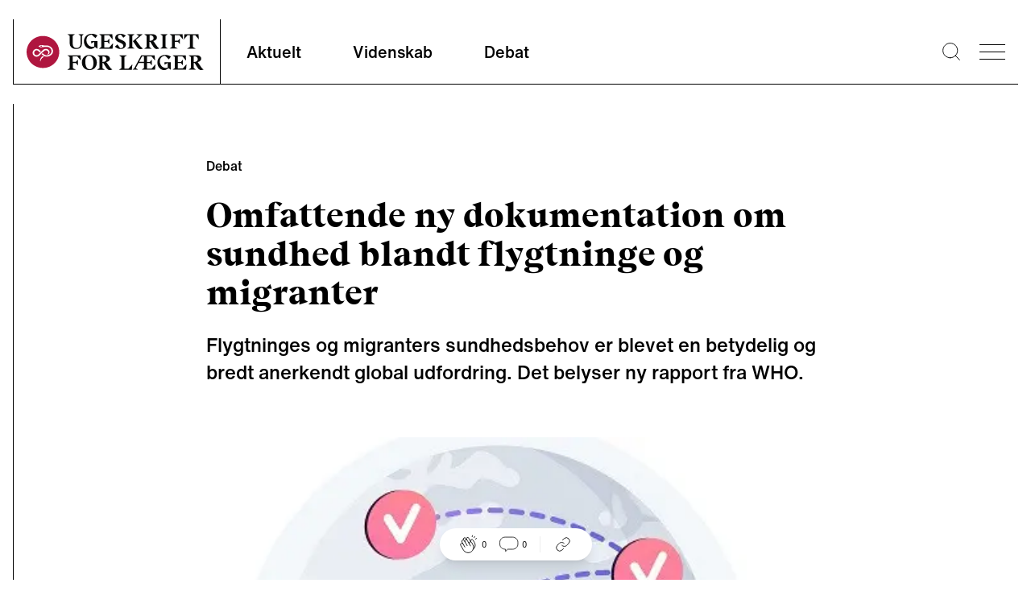

--- FILE ---
content_type: text/html; charset=utf-8
request_url: https://ugeskriftet.dk/debat/omfattende-ny-dokumentation-om-sundhed-blandt-flygtninge-og-migranter
body_size: 11515
content:
<!DOCTYPE html><html lang="da"><head><meta charSet="utf-8" data-next-head=""/><meta name="viewport" content="width=device-width" data-next-head=""/><style data-next-head="">
            :root {
              --font-body: &#x27;fontHelveticaNow&#x27;, &#x27;fontHelveticaNow Fallback&#x27;, Helvetica Neue, Helvetica, arial, Segoe UI, sans-serif;
              --font-heading: &#x27;fontBeirut&#x27;, &#x27;fontBeirut Fallback&#x27;, Times New Roman, Times, ui-serif, Georgia, Cambria, serif;
            }
          </style><title data-next-head="">Omfattende ny dokumentation om sundhed blandt flygtninge og migranter | Ugeskriftet.dk</title><meta property="og:site_name" content="Ugeskriftet.dk" data-next-head=""/><meta name="twitter:site" content="@Ugeskriftet" data-next-head=""/><meta property="og:title" content="Omfattende ny dokumentation om sundhed blandt flygtninge og migranter" data-next-head=""/><meta name="twitter:title" content="Omfattende ny dokumentation om sundhed blandt flygtninge og migranter" data-next-head=""/><meta property="og:url" content="/debat/omfattende-ny-dokumentation-om-sundhed-blandt-flygtninge-og-migranter" data-next-head=""/><meta name="twitter:url" content="/debat/omfattende-ny-dokumentation-om-sundhed-blandt-flygtninge-og-migranter" data-next-head=""/><link rel="canonical" href="https://ugeskriftet.dk/debat/omfattende-ny-dokumentation-om-sundhed-blandt-flygtninge-og-migranter" data-next-head=""/><meta property="og:type" content="article" data-next-head=""/><meta name="description" content="Flygtninges og migranters sundhedsbehov er blevet en betydelig og bredt anerkendt global udfordring. Det belyser ny rapport fra WHO." data-next-head=""/><meta property="og:description" content="Flygtninges og migranters sundhedsbehov er blevet en betydelig og bredt anerkendt global udfordring. Det belyser ny rapport fra WHO." data-next-head=""/><meta name="twitter:description" content="Flygtninges og migranters sundhedsbehov er blevet en betydelig og bredt anerkendt global udfordring. Det belyser ny rapport fra WHO." data-next-head=""/><meta property="og:image" content="https://content.ugeskriftet.dk/sites/default/files/article/2022-10/87027.jpeg" data-next-head=""/><meta name="twitter:image" content="https://content.ugeskriftet.dk/sites/default/files/article/2022-10/87027.jpeg" data-next-head=""/><meta property="og:image:alt" content="Colourbox" data-next-head=""/><meta name="twitter:card" content="summary_large_image" data-next-head=""/><link rel="preload" as="image" imageSrcSet="/_next/image?url=https%3A%2F%2Fcontent.ugeskriftet.dk%2Fsites%2Fdefault%2Ffiles%2Farticle%2F2022-10%2F87027.jpeg&amp;w=640&amp;q=75 640w, /_next/image?url=https%3A%2F%2Fcontent.ugeskriftet.dk%2Fsites%2Fdefault%2Ffiles%2Farticle%2F2022-10%2F87027.jpeg&amp;w=750&amp;q=75 750w, /_next/image?url=https%3A%2F%2Fcontent.ugeskriftet.dk%2Fsites%2Fdefault%2Ffiles%2Farticle%2F2022-10%2F87027.jpeg&amp;w=828&amp;q=75 828w, /_next/image?url=https%3A%2F%2Fcontent.ugeskriftet.dk%2Fsites%2Fdefault%2Ffiles%2Farticle%2F2022-10%2F87027.jpeg&amp;w=1080&amp;q=75 1080w, /_next/image?url=https%3A%2F%2Fcontent.ugeskriftet.dk%2Fsites%2Fdefault%2Ffiles%2Farticle%2F2022-10%2F87027.jpeg&amp;w=1200&amp;q=75 1200w, /_next/image?url=https%3A%2F%2Fcontent.ugeskriftet.dk%2Fsites%2Fdefault%2Ffiles%2Farticle%2F2022-10%2F87027.jpeg&amp;w=1920&amp;q=75 1920w, /_next/image?url=https%3A%2F%2Fcontent.ugeskriftet.dk%2Fsites%2Fdefault%2Ffiles%2Farticle%2F2022-10%2F87027.jpeg&amp;w=2048&amp;q=75 2048w, /_next/image?url=https%3A%2F%2Fcontent.ugeskriftet.dk%2Fsites%2Fdefault%2Ffiles%2Farticle%2F2022-10%2F87027.jpeg&amp;w=3840&amp;q=75 3840w" imageSizes="(max-width: 1023px) 100vw, 1000px" data-next-head=""/><link rel="apple-touch-icon" sizes="180x180" href="/apple-touch-icon.png"/><link rel="icon" type="image/png" sizes="32x32" href="/favicon-32x32.png"/><link rel="icon" type="image/png" sizes="16x16" href="/favicon-16x16.png"/><link rel="manifest" href="/site.webmanifest" crossorigin="use-credentials"/><link rel="mask-icon" href="/safari-pinned-tab.svg" color="#5bbad5"/><meta name="msapplication-TileColor" content="#ffc40d"/><meta name="theme-color" content="#ffffff"/><link rel="preconnect" href="https://policy.app.cookieinformation.com/"/><script id="CookieConsent" async="" src="https://policy.app.cookieinformation.com/uc.js" data-culture="da" type="text/javascript" data-gcm-version="2.0"></script><script type="text/javascript">window._monsido = window._monsido || {
              token: "sGablixXE0y7XVfGu5AKBQ",
              statistics: {
                enabled: true,
                cookieLessTracking: true,
                documentTracking: {
                enabled: true,
                documentCls: "monsido_download",
                documentIgnoreCls: "monsido_ignore_download",
                documentExt: [],
                },
              },
              heatmap: {
                enabled: true,
              }
            };</script><script async="" type="text/javascript" src="https://app-script.monsido.com/v2/monsido-script.js"></script><link rel="preload" href="/_next/static/css/5faa827149158d60.css" as="style"/><link rel="stylesheet" href="/_next/static/css/5faa827149158d60.css" data-n-g=""/><link rel="preload" href="/_next/static/css/43a147852d4b4b2e.css" as="style"/><link rel="stylesheet" href="/_next/static/css/43a147852d4b4b2e.css" data-n-p=""/><noscript data-n-css=""></noscript><script defer="" nomodule="" src="/_next/static/chunks/polyfills-42372ed130431b0a.js"></script><script defer="" src="/_next/static/chunks/4274.d72f8b54cbe93e12.js"></script><script defer="" src="/_next/static/chunks/1503.5d0962a1e6ddf4f7.js"></script><script defer="" src="/_next/static/chunks/8760.32a317092f5f637e.js"></script><script defer="" src="/_next/static/chunks/7563.a779bd613744cb67.js"></script><script defer="" src="/_next/static/chunks/6337.2b97e53f56e41be3.js"></script><script defer="" src="/_next/static/chunks/7725.16e3f6c00bcfb937.js"></script><script defer="" src="/_next/static/chunks/1639.b4ba24455c837d2e.js"></script><script defer="" src="/_next/static/chunks/6241.5438278e78201b99.js"></script><script defer="" src="/_next/static/chunks/1623.f4f7462a913b6d2c.js"></script><script defer="" src="/_next/static/chunks/8942.d1685ed96fd3d0f9.js"></script><script defer="" src="/_next/static/chunks/5147.fc489633ef95b705.js"></script><script defer="" src="/_next/static/chunks/7067.aacf056d76870a73.js"></script><script defer="" src="/_next/static/chunks/8453.a27b3ecff8895e14.js"></script><script defer="" src="/_next/static/chunks/8177.f30444899187a9dd.js"></script><script defer="" src="/_next/static/chunks/8277.f4e699c5a29869e7.js"></script><script defer="" src="/_next/static/chunks/2442.426e47fa76bb999f.js"></script><script defer="" src="/_next/static/chunks/8769.c2afd6c43115def5.js"></script><script defer="" src="/_next/static/chunks/795.5471d8cc7f4beecc.js"></script><script defer="" src="/_next/static/chunks/3826.d594053295a80093.js"></script><script defer="" src="/_next/static/chunks/4655.e3ce5c172186e0a2.js"></script><script defer="" src="/_next/static/chunks/4526.7ba5ee893bbdf64b.js"></script><script src="/_next/static/chunks/webpack-4ef65f7344f2f244.js" defer=""></script><script src="/_next/static/chunks/framework-327a01d854ba7a91.js" defer=""></script><script src="/_next/static/chunks/main-916a3c73aa0a535c.js" defer=""></script><script src="/_next/static/chunks/pages/_app-c6527647ca0c254d.js" defer=""></script><script src="/_next/static/chunks/7680-2fa23dd84540ebc7.js" defer=""></script><script src="/_next/static/chunks/1226-4c8572587b9eaf76.js" defer=""></script><script src="/_next/static/chunks/7139-a1a70748184d1ebe.js" defer=""></script><script src="/_next/static/chunks/9262-37ef3cc7095af605.js" defer=""></script><script src="/_next/static/chunks/pages/%5B%5B...index%5D%5D-1111697730573bd8.js" defer=""></script><script src="/_next/static/UTm7IEOudIbXHgRjWQYmh/_buildManifest.js" defer=""></script><script src="/_next/static/UTm7IEOudIbXHgRjWQYmh/_ssgManifest.js" defer=""></script></head><body><div id="__next"><div class="__variable_e78a76 __variable_d33350"><div class="Layout group/layout article-type--debat journal--ufl content-type--article"><a href="#main-content" class="absolute left-0 m-3 -translate-y-32 bg-white p-3 transition focus:translate-y-0">Skip to main content</a><div class="advertisingWrapper container overflow-x-hidden hidden"><div class="advertising mt-4 hidden" id="adoceanglobaltmlfkremfx"></div></div><header id="page-header" class="sticky top-0 h-[188px] sm:h-[129px] transition-[top] duration-300 z-30"><div class="pt-6 container"><div class="flex flex-wrap border-l border-b sm:flex-nowrap"><div class="flex h-20 min-[384px]:w-64 w-52 items-center pl-4 "><a aria-label="site logo" class="logo block h-[45px] w-[220px]" href="/"><img alt="Ugeskrift for Læger" loading="lazy" width="220" height="45" decoding="async" data-nimg="1" class="normal block" style="color:transparent" src="/_next/static/media/logo.1da3648a.svg"/><img alt="Ugeskrift for Læger" loading="lazy" width="220" height="45" decoding="async" data-nimg="1" class="negative hidden" style="color:transparent" src="/_next/static/media/logo-negative.aa453d98.svg"/></a></div><nav class="font-Body font-medium sm:border-l max-sm:order-3 max-sm:w-full max-sm:border-t" aria-labelledby="main-nav-title"><h2 id="main-nav-title" class="sr-only">Main navigation</h2><ul class="flex w-full"><li class="group flex
              is-inactive
            "><a class="text-base px-6 py-4 sm:h-20 sm:px-8 sm:pb-8 sm:pt-7 hover:no-underline hover:border-b-black sm:text-text20 border-b-4 border-transparent group-[.is-active]:border-b-black focus-visible:outline-4 focus-visible:outline-primary-focus focus-visible:border-transparent focus-visible:-outline-offset-1 group-[.is-active]:focus-visible:border-transparent" href="/aktuelt">Aktuelt</a></li><li class="group flex
              is-inactive
            "><a class="text-base px-6 py-4 sm:h-20 sm:px-8 sm:pb-8 sm:pt-7 hover:no-underline hover:border-b-black sm:text-text20 border-b-4 border-transparent group-[.is-active]:border-b-black focus-visible:outline-4 focus-visible:outline-primary-focus focus-visible:border-transparent focus-visible:-outline-offset-1 group-[.is-active]:focus-visible:border-transparent" href="/videnskab">Videnskab</a></li><li class="group flex
              is-inactive
            "><a class="text-base px-6 py-4 sm:h-20 sm:px-8 sm:pb-8 sm:pt-7 hover:no-underline hover:border-b-black sm:text-text20 border-b-4 border-transparent group-[.is-active]:border-b-black focus-visible:outline-4 focus-visible:outline-primary-focus focus-visible:border-transparent focus-visible:-outline-offset-1 group-[.is-active]:focus-visible:border-transparent" href="/debat">Debat</a></li></ul></nav><div class="ml-auto flex items-center"><div class="search mr-6 hover:cursor-pointer"><button type="button" aria-label="Søge lup" class="block w-[1.4rem]"><svg viewBox="0 0 25.9 25.9"><use xlink:href="#search-aad90fc8--sprite"></use></svg></button></div><button type="button" class="bgr group/burger w-8 overflow-hidden hover:cursor-pointer mr-4" aria-label="menu"><div class="antiAliasingFix mb-2 w-full border-t-[1px] transition-transform duration-300 ease-out"></div><div class="antiAliasingFix mb-2 w-full translate-x-0 transform border-t-[1px] transition-transform duration-300 ease-out group-hover/burger:translate-x-2"></div><div class="antiAliasingFix w-full translate-x-0 transform border-t-[1px] transition-transform duration-300 ease-out group-hover/burger:translate-x-4"></div></button><div class="menu sideMenu xl:1/4 fixed top-0 z-50 h-full w-full max-w-4xl transform overflow-auto bg-neutral-100 text-white transition-right duration-500 ease-in-out sm:w-1/2 lg:w-1/3 right-[-100%]"><button type="button" class="group/burger mx-8 mt-16 w-8 overflow-hidden hover:cursor-pointer sm:m-16 sm:mb-0 no-active" aria-label="menu"><div class="antiAliasingFix mb-2 w-full border-t-[1px] -rotate-45 translate-x-[-9px] translate-y-[10px]"></div><div class="antiAliasingFix mb-2 w-full border-t-[1px] rotate-45 translate-x-[-10px] translate-y-[-3px]"></div></button><nav class="relative w-full max-w-lg px-8 py-16 sm:max-w-none sm:px-16"><h2 class="sr-only">Secondary navigation</h2><ul class="border-l border-b border-white p-6 prose-a:font-Heading prose-a:text-lgH3 prose-a:text-white prose-a:no-underline hover:prose-a:underline prose-li:mb-5 lg:prose-a:text-[34px]"><li><a href="/tema">Temaer</a></li><li><a href="/anmeldelser">Anmeldelser</a></li><li><a href="/kolleganyt">Kolleganyt</a></li><li><a href="/lyd-og-video">Ugeskriftet i lyd &amp; video</a></li><li><a href="/dmj">Danish Medical Journal</a></li><li><a href="https://www.ugeskriftet.dk/job">Job og praksis</a></li></ul><ul class="secondary-menu mb-16 border-l border-b border-white py-10 px-6 font-Body"><li class="mb-2"><a class="text-text18 hover:underline" href="/arkiv">Ugeskriftarkiv</a></li><li class="mb-2"><a class="text-text18 hover:underline" href="/manuskriptvejledning-0">Indsend artikel</a></li></ul><article class="border-l border-b border-white p-6 pt-0"><div class="mb-6 flex"><div class="mr-6 flex font-Heading"><button type="button" class="link hover:underline border-0 bg-transparent">Log ind</button><svg viewBox="0 0 20 22.6" class="w-auto h-[23px] ml-2"><use xlink:href="#lock-42276266--sprite"></use></svg></div></div><div class="inline-block w-auto border border-white p-4"><a class="font-Heading text-text18 hover:underline" href="/bfl">Bibliotek for Læger</a></div></article></nav></div></div></div><div id="searchBar" aria-hidden="true" class="rah-static rah-static--height-zero absolute top-[164px] sm:top-[105px] w-full left-0" style="height:0;overflow:hidden"><div><form class="flex w-full flex-col items-center container"><div class="border-b w-full h-24 flex justify-center items-end"><div class="group flex flex-1 max-w-3xl px-4"><label for="search" class=""><span class="sr-only">Search</span></label><button type="submit" class="z-10 mr-[-2.6rem] ml-[1rem]"><svg viewBox="0 0 25.9 25.9" width="20" height="20" class="mr-2"><use xlink:href="#search-aad90fc8--sprite"></use></svg><span class="sr-only">Submit</span></button><input type="text" id="search" name="search" spellcheck="false" autoCorrect="off" autoComplete="off" class="mb-[1px] block w-full border-0 py-2 pl-12 pr-4 bg-transparent focus:border-black focus:ring-transparent focus-visible:outline-none" placeholder="Søg"/></div></div></form></div></div></div></header><div class="fixed w-full left-0 right-0 top-0
      mx-auto h-1 z-10" style="background:linear-gradient(
      to right,
      rgba(0, 0, 0, 1) 0%,
      transparent 0;opacity:1;transition:0.4s ease"></div><div class="ReactionBar fixed bottom-6 flex justify-center items-center w-full z-20"><div class="bg-white px-6 py-2 flex items-center justify-center rounded-full shadow-lg"><div class="LikeButton relative flex mr-4"><button type="button" class="cursor-default flex items-center" data-analytics="article-like"><svg viewBox="0 0 32 32" width="24"><use xlink:href="#handsclapping-f88e6363--sprite"></use></svg><span class="ml-1 text-[10px]">0</span></button></div><div class="border-r border-neutral-30 pr-4 mr-4 flex"><button type="button" class="inline-flex items-center"><svg viewBox="0 0 22 19" width="24"><use xlink:href="#chat-eb464ca5--sprite"></use></svg><span class="ml-1 text-[10px]">0</span></button></div><div class=""><div class="ShareLinks relative flex"><button type="button" aria-expanded="false" aria-controls="SharePanel" aria-label="Åbn share-panelet"><svg viewBox="0 0 32 32" width="24"><use xlink:href="#link-66cdc9c3--sprite"></use></svg></button><div class="absolute -top-2 -left-[220%]"><div id="SharePanel" aria-hidden="true" class="rah-static rah-static--height-zero w-max text-tiny text-black absolute bottom-0 pb-4" style="height:0;overflow:hidden"><div><div class="bg-white p-2 flex flex-col gap-y-2 relative shadow-lg after:w-0 after:h-0 after:content-[&#x27; &#x27;] after:absolute after:-bottom-[10px] after:right-[calc(50%-10px)] after:border-l-[10px] after:border-l-transparent after:border-t-[10px] after:border-t-white after:border-r-[10px] after:border-r-transparent"><button data-analytics="share-bluesky" class="react-share__ShareButton" style="background-color:transparent;border:none;padding:0;font:inherit;color:inherit;cursor:pointer"><div class="flex items-center"><svg viewBox="0 0 600 530" width="20" class="invert"><use xlink:href="#bluesky-004dab00--sprite"></use></svg><span class="pl-2">Bluesky</span></div></button><button data-analytics="share-twitter" class="react-share__ShareButton" style="background-color:transparent;border:none;padding:0;font:inherit;color:inherit;cursor:pointer"><div class="flex items-center"><svg viewBox="0 0 300 300.251" width="20" class="opacity-50"><use xlink:href="#x-dce4c793--sprite"></use></svg><span class="pl-2">X</span></div></button><button data-analytics="share-facebook" class="react-share__ShareButton" style="background-color:transparent;border:none;padding:0;font:inherit;color:inherit;cursor:pointer"><div class="flex items-center"><svg viewBox="0 0 21.8 21.8" width="20" class="invert"><use xlink:href="#facebook-0b2d196b--sprite"></use></svg><span class="pl-2">Facebook</span></div></button><button data-analytics="share-linkedin" class="react-share__ShareButton" style="background-color:transparent;border:none;padding:0;font:inherit;color:inherit;cursor:pointer"><div class="flex items-center"><svg viewBox="0 0 20.9 20.9" width="20" class="invert"><use xlink:href="#linkedin-6a629244--sprite"></use></svg><span class="pl-2">LinkedIn</span></div></button><button type="button" class="flex items-center" data-analytics="share-link"><svg viewBox="0 0 32 32" width="20"><use xlink:href="#link-66cdc9c3--sprite"></use></svg><span class="pl-2">Del link</span></button></div></div></div></div></div></div></div></div><main id="main-content"><article class="ArticleIntro"><div class="container mx-auto pt-16 sm:max-w-content-grid-xl"><div class="mb-6"><span class="articleTag flex items-center font-inherit" data-icon="aktuelt"><span class="text-base font-medium">Debat</span></span></div><h1 class="mb-4 font-Heading text-H1 sm:mb-6 sm:text-lgH1">Omfattende ny dokumentation om sundhed blandt flygtninge og migranter</h1><section class="text-subheading font-Body font-medium sm:text-lgSubheading" aria-label="Introduktion">Flygtninges og migranters sundhedsbehov er blevet en betydelig og bredt anerkendt global udfordring. Det belyser ny rapport fra WHO.</section></div><div class="mx-auto mt-16 mb-6 sm:mb-10 sm:max-w-off-grid-content-sm xl:max-w-off-grid-content-xl"><img alt="Colourbox" width="2784" height="1566" decoding="async" data-nimg="1" style="color:transparent" sizes="(max-width: 1023px) 100vw, 1000px" srcSet="/_next/image?url=https%3A%2F%2Fcontent.ugeskriftet.dk%2Fsites%2Fdefault%2Ffiles%2Farticle%2F2022-10%2F87027.jpeg&amp;w=640&amp;q=75 640w, /_next/image?url=https%3A%2F%2Fcontent.ugeskriftet.dk%2Fsites%2Fdefault%2Ffiles%2Farticle%2F2022-10%2F87027.jpeg&amp;w=750&amp;q=75 750w, /_next/image?url=https%3A%2F%2Fcontent.ugeskriftet.dk%2Fsites%2Fdefault%2Ffiles%2Farticle%2F2022-10%2F87027.jpeg&amp;w=828&amp;q=75 828w, /_next/image?url=https%3A%2F%2Fcontent.ugeskriftet.dk%2Fsites%2Fdefault%2Ffiles%2Farticle%2F2022-10%2F87027.jpeg&amp;w=1080&amp;q=75 1080w, /_next/image?url=https%3A%2F%2Fcontent.ugeskriftet.dk%2Fsites%2Fdefault%2Ffiles%2Farticle%2F2022-10%2F87027.jpeg&amp;w=1200&amp;q=75 1200w, /_next/image?url=https%3A%2F%2Fcontent.ugeskriftet.dk%2Fsites%2Fdefault%2Ffiles%2Farticle%2F2022-10%2F87027.jpeg&amp;w=1920&amp;q=75 1920w, /_next/image?url=https%3A%2F%2Fcontent.ugeskriftet.dk%2Fsites%2Fdefault%2Ffiles%2Farticle%2F2022-10%2F87027.jpeg&amp;w=2048&amp;q=75 2048w, /_next/image?url=https%3A%2F%2Fcontent.ugeskriftet.dk%2Fsites%2Fdefault%2Ffiles%2Farticle%2F2022-10%2F87027.jpeg&amp;w=3840&amp;q=75 3840w" src="/_next/image?url=https%3A%2F%2Fcontent.ugeskriftet.dk%2Fsites%2Fdefault%2Ffiles%2Farticle%2F2022-10%2F87027.jpeg&amp;w=3840&amp;q=75"/><div class="font-Body text-tiny text-neutral-70 max-sm:container">Colourbox</div></div><div class="container prose mx-auto mb-16 text-center font-medium sm:max-w-content-grid-xl mt-6"><section class="border-t border-l border-b" aria-label="Artiklens metadata"><div class="authorsList flex items-center justify-center border-b p-2 text-xs sm:p-4 sm:text-base"><div><span><p>Allan Krasnik1 &amp; Marie Louise Nørredam2 . 1) Professor emeritus  ph.d.  Center for Migration  Etnicitet og Sundhed  Institut for Folkesundhedsvidenskab  Københavns Universitet. E-mail: Allan Krasnik  e-mail:<a href="mailto:alk@sund.ku.dk">alk@sund.ku.dk</a>  2) Professor MSO  dr.med.  Center for Migration  Etnicitet og Sundhed  Institut for Folkesundhedsvidenskab  Københavns Universitet</p>
</span></div></div><div class="relative flex text-xs font-normal sm:text-base"><div class="border-r justify-center py-3 px-4 sm:w-1/2 sm:p-4">1. nov. 2022</div><div class="flex justify-center py-3 px-4 sm:w-1/2 sm:p-4"><span class="inline-flex"><div class="Comments flex"><button type="button" class="inline-flex items-center"><svg viewBox="0 0 22 19" width="24" height="24"><use xlink:href="#chat-eb464ca5--sprite"></use></svg><span class="ml-1">0</span></button></div></span><span class="mx-4 inline-flex sm:mx-10 items-center"><svg viewBox="0 0 19 19" class="w-auto h-[19px]" width="19" height="19"><use xlink:href="#clock-7d98bb73--sprite"></use></svg><span class="ml-1">5<!-- --> min.</span></span></div></div></section></div></article><article class="textComponent container relative mb-10 max-w-none"><div class="prose mx-auto sm:prose-lg sm:max-w-content-grid-xl"><p>For første gang har WHO offentliggjort en samlet rapport om sundhedstilstanden blandt migranter på verdensplan – et imponerende værk på 319 sider baseret på en meget omfattende litteraturgennemgang af den voksende dokumentation på området [1]. Rapporten tager udgangspunkt i det stærkt stigende antal internationale migranter (nu næsten 190 millioner) og internt fordrevne i verden samt den øgede sundhedspolitiske interesse, ikke mindst i lyset af COVID-19 og behovet for et særligt fokus for at sikre opfyldelsen af FN’s verdensmål. Rapporten illustrerer, at migration og sundhed udgør et hastigt voksende tema med omfattende forskningsresultater, retningslinjer og erfaringer med best practice, som kan understøtte en bedre indsats til håndtering af udfordringerne for flygtninge og migranter.</p>
<h2><b>Risikofaktorer for sygdom</b></h2>
<p>Rapporten beskriver de aktuelle migrationsmønstre, hvor 86% af verdens flygtninge befinder sig i udviklingslande, samtidig med at flygtninges og migranters sundhedsbehov er blevet en betydelig og bredt anerkendt global udfordring. Migranterne er samlet set ikke nødvendigvis mere syge, men omstændighederne forbundet med migration kan øge sygeligheden. Migrationsstatus lægger dermed et ekstra lag til de generelle risikofaktorer for sygdom, som præger den øvrige befolkning. Det gælder individuelle karakteristika og adfærdsmønstre, sociale og økonomiske forhold samt fysiske miljøfaktorer. Rapporten identificerer særligt udsatte grupper som uledsagede børn og unge, sårbare grupper af unge piger og kvinder, seksuelle minoriteter og ældre. Samtidig fremhæves de udbredte problemer blandt flygtninge og migranter i modtagerlande. Det gælder bl.a. begrænset uddannelse, dårlig økonomi på grund af lave eller manglende indtægter, behov for at sende penge tilbage til familien i hjemlandet samt mismatch mellem uddannelse og arbejdsmuligheder. Arbejdsmigranter med elendige arbejdsvilkår og boligforhold udgør her en særlig belastet gruppe. Diskrimination og ophold i flygtningecentre er klart dokumenterede sundhedsrisici – ikke mindst situationer med uvished om varighed og udfald af opholdet. Utilstrækkeligt kendskab til sundhedsvæsenet og sprogbarrierer som ny i landet er også et udbredt problem.</p>
</div></article><article class="quoteComponent md:px-2 mx-auto lg:px-6 max-w-[500px] md:max-w-[600px] max-md:my-10 md:mb-8"><div class="text-center border-t border-b py-10 mx-4"><blockquote class="font-Heading text-lgH3 lg:text-[34px] lg:leading-[3rem]">Migranterne er samlet set ikke nødvendigvis mere syge, men omstændighederne forbundet med migration kan øge sygeligheden.<cite class="mx-auto mt-3 block w-3/4 font-Body text-tiny not-italic text-primary lg:text-text18"> </cite></blockquote></div></article><article class="textComponent container relative mb-10 max-w-none"><div class="prose mx-auto sm:prose-lg sm:max-w-content-grid-xl"><p>Rapporten belyser de særlige sygdomsmønstre med øget sygelighed og dødelighed for såvel kroniske sygdomme som infektioner. Øget forekomst af generelle risikofaktorer igennem de forskellige faser af migration er en hyppigt forekommende forklaring ligesom sen diagnostik og manglende muligheder for at komme i behandling. Omfanget af psykisk sygdom varierer betydeligt i forhold til f.eks. manglende social støtte, etnicitet, migrantstatus og varighed af ophold i landet med klart øget sygdomsbelastning blandt unge flygtninge fra konfliktområder.</p>
<p>WHO redegør også detaljeret for COVID-19-erfaringerne blandt migranter i forskellige dele af verden. Den øgede risiko for sygdom blandt visse indvandrergrupper kan relateres til tætte boligforhold, manglende muligheder for hjemmearbejde, særlig udsættelse som beskæftiget i sundhedsvæsenet, begrænset adgang til information samt barrierer for testning, diagnostik og behandling.</p>
<h2><b>Behov for bedre inklusion i sundhedsvæsenet</b></h2>
<p>Behovet for bedre inklusion i sundhedsvæsenet bliver dokumenteret og diskuteret – herunder mulighederne for bedre inddragelse af patienter, sundhedsprofessionelle og beslutningstagere med migrantbaggrund. Lige adgang er ikke en udbredt norm globalt, og uligheder i rettigheder og barrierer for adgang til sundhedsydelser – på tværs af lande og migrantgrupper – fremgår med al tydelighed. Barriererne afviger ikke altid fra dem, som kan ramme den lokale befolkning, men de bliver ofte intensiveret af migrantbaggrunden. Det gælder problemer med at navigere i et fremmed sundhedsvæsen, problemer med sprog og generel kommunikation, kulturelle barrierer, diskrimination og manglende diversitetskompetencer hos sundhedspersonalet. Restriktiv indvandrerpolitik kan skabe manglende tillid og frygt for at kontakte sundhedsvæsenet især blandt udokumenterede indvandrere. Direkte og indirekte omkostninger ved brug af sundhedsvæsenet skaber også barrierer, selvom studier tyder på, at eksklusion af migranter fra sundhedsydelser giver større omkostninger. Mere forskning om dette er påkrævet.</p>
<p>Et generelt problem er de utilstrækkelige sundhedsinformationssystemer, herunder data om migranter i registre og surveys, og manglende enighed om fælles kategoriseringer og standardiseringer og deraf følgende ringe sammenlignelighed vedrørende migranter på tværs af lande. Mange informationssystemer giver begrænsede muligheder for disaggregering af data i forhold til migrationsstatus. For visse grupper er data helt utilstrækkelige – f.eks. udokumenterede indvandrere, asylansøgere, sexarbejdere, statsløse og migranter under flugt.</p>
<h2><b>Konkrete handlingsanvisninger</b></h2>
<p>Rapporten gennemgår ikke blot udfordringerne, men også strategier til at imødekomme dem med udgangspunkt i erfaringer og dokumentation fra forskellige dele af verden. Udbredte veje til bedre inklusion i sundhedsvæsenet er kulturel mediering, effektiv tolkning, oversættelse af informationer og fremme af de sundhedsprofessionelles kulturelle kompetencer gennem støtte og undervisning. Her kan hentes mange gode eksempler til inspiration. Antallet af sundhedsprofessionelle indvandrere vokser kraftigt i mange lande – også i Danmark – og mulighederne for bedre understøttelse og inddragelse af disse er en del af løsningerne. Hurtigere og mere smidig anerkendelse af kvalifikationer og udstedelse af arbejdstilladelser for sundhedsprofessionelle med indvandrerbaggrund kan afhjælpe problemerne.</p>
<p>WHO-rapporten giver en række konkrete handlingsanvisninger med relevans for mange lande – også for et land som Danmark med et overvejende offentligt finansieret sundhedsvæsen med formelt lige adgang for den generelle befolkning og relativt gode sundhedsinformationssystemer. Mange af de påpegede problemer kan genkendes her i landet, og forslagene til bedre indsats kan klart inspirere vore beslutningstagere og praktikere i sundhedsvæsenet. Først og fremmest skal alle flygtninge og migranter effektivt integreres i det generelle arbejde for folkesundhed med en forståelse for de særlige sundhedsmæssige risici og belastninger, som er forbundet med livet som migrant. Erfaringerne fra COVID-19-pandemien har talt deres tydelige sprog. Den generelle indsamling og analyse af sundhedsdata bør sikre informationsgrundlaget for dette arbejde ved systematisk i vore registre og generelle befolkningsundersøgelser at skabe detaljeret og retvisende dokumentation af behov og effekter af indsatsen for alle grupper af flygtninge og migranter med forskellig formel opholdsstatus, etnisk baggrund og identitet samt opholdstid i landet. Konsensus om relevante kategorier, definitioner og essentielle variabler er helt afgørende.</p>
<p>WHO har med denne rapports mange konkrete detaljer, de gode casebeskrivelser og forslag til bedre indsatser samt de omfattende litteraturlister med tusindvis af referencer givet et flot overblik til inspiration for det internationale arbejde for global sundhed med fokus på flygtninge og migranter. Men mange elementer har også klar relevans for situationen i Danmark som støtte for den videre udvikling af dansk politik, praksis og forskning med fokus på lighed i sundhed for alle.<br></p>
</div></article><div class="container"><div class="prose mx-auto mb-16 py-4 prose-h2:text-text18 sm:max-w-content-grid-xl"><div class="mb-8"><div class="relative flex"><button><div class="absolute top-3 left-4 right-4 pt-1"><svg viewBox="0 0 20 20" class="float-right" width="20" height="20"><use xlink:href="#plus-22b8dfb0--sprite"></use></svg></div></button></div><div class="border-b border-l p-4"><div class="not-prose"><h2 class="text-base font-Heading">Referencer</h2></div><div class="overflow-hidden duration-300 max-h-0"><span class="prose break-words prose-ol:ml-8"><h2>Reference</h2><ol><li><p>WHO. World report on the health of refugees and migrants. Geneve: World Health Organization, 2022. </p></li></ol></span></div></div></div></div></div></main><div class="container relative flex flex-col py-6 px-0 sm:py-20"></div><footer id="page-footer" class="prose bg-irregular-offBlack !text-white"><div class="container p-6 py-12 sm:flex md:py-20 xl:py-28"><div class="sm:w-2/3" itemscope="" itemType="https://schema.org/Organization"><a aria-label="site logo" class="logo block h-[45px] w-[220px]" href="/"><img alt="Ugeskrift for Læger" loading="lazy" width="220" height="45" decoding="async" data-nimg="1" class="normal hidden" style="color:transparent" src="/_next/static/media/logo.1da3648a.svg"/><img alt="Ugeskrift for Læger" loading="lazy" width="220" height="45" decoding="async" data-nimg="1" class="negative block" style="color:transparent" src="/_next/static/media/logo-negative.aa453d98.svg"/></a><div class="sm:w-1/2"><p class="my-16 text-H2 sm:text-lgH3 sm:leading-9 font-normal">Ugeskrift for Læger er danske lægers fagblad. Det er samtidig Lægeforeningens medlemsblad og indeholder lægevidenskabelig forskning, nyheder og debatter. Ugeskrift for Læger er udkommet siden 1839 og har i dag et trykt oplag på ca. 31.855 eksemplarer.</p><address itemProp="address" itemscope="" itemType="https://schema.org/PostalAddress" class="text-[1.0625rem] not-italic leading-6"><div itemProp="streetAddress">Kristianiagade 12</div><div><span itemProp="postalCode">2100</span> <span itemProp="addressLocality">København Ø</span></div><div itemProp="addressCountry" class="mb-6">Danmark</div><a href="tel:(+45) 3544 8500" itemProp="telephone" class="block">(+45) 3544 8500</a><a href="mailto:ufl@dadl.dk" itemProp="email">ufl@dadl.dk</a></address></div></div></div><div class="bg-neutral-100"><div class="container p-6 py-12 sm:grid sm:grid-cols-3 sm:items-end xl:py-16"><div class="max-md:mb-10"><h2 class="mb-4 text-H2 sm:text-lgSubheading font-Beirut not-prose"><span>Hold dig opdateret</span><span class="sr-only"> på de sociale medier</span></h2><ul class="ml-0 list-none leading-6"><li class="mb-3"><a class="flex items-center" href="https://www.linkedin.com/company/ugeskrift-for-l-ger/"><svg viewBox="0 0 20.9 20.9" class="w-auto h-[22px]"><use xlink:href="#linkedin-6a629244--sprite"></use></svg><span class="ml-3 font-Heading">LinkedIn</span></a></li><li class="mb-3"><a class="flex items-center" href="https://www.instagram.com/ugeskrift_for_laeger"><svg viewBox="0 0 20.9 20.9" class="w-auto h-[22px]"><use xlink:href="#instagram-3b39f918--sprite"></use></svg><span class="ml-3 font-Heading">Instagram</span></a></li><li class="mb-3"><a class="flex items-center" href="https://www.facebook.com/ugeskriftet/"><svg viewBox="0 0 21.8 21.8" class="w-auto h-[22px]"><use xlink:href="#facebook-0b2d196b--sprite"></use></svg><span class="ml-3 font-Heading">Facebook</span></a></li><li class="mb-3"><a class="flex items-center" href="https://bsky.app/profile/ugeskriftet.bsky.social"><svg viewBox="0 0 600 530" class="w-auto h-[22px]"><use xlink:href="#bluesky-004dab00--sprite"></use></svg><span class="ml-3 font-Heading">Bluesky</span></a></li><li class="mb-3"><a class="flex items-center" href="https://x.com/Ugeskriftet"><svg viewBox="0 0 300 300.251" class="w-auto h-[22px]"><use xlink:href="#x-dce4c793--sprite"></use></svg><span class="ml-3 font-Heading">X</span></a></li><li class="mb-3"><a class="flex items-center" href="https://soundcloud.com/user-576245358?utm_source=clipboard&amp;utm_medium=text&amp;utm_campaign=social_sharing"><svg viewBox="0 0 20 20" class="w-auto h-[24px] text-[#ddd]"><use xlink:href="#speaker-53b413a1--sprite"></use></svg><span class="ml-3 font-Heading">Podcasts</span></a></li></ul></div><div class="max-md:mb-10 md:pl-36"><ul class="ml-0 list-none"><li class="mb-5"><a class="flex text-tiny tracking-widest" href="/kontakt">Kontakt</a></li><li class="mb-5"><a class="flex text-tiny tracking-widest" href="/manuskriptvejledning-0">Indsend artikel</a></li><li class="mb-5"><a class="flex text-tiny tracking-widest" href="/retningslinjer-kommentarer">Retningslinjer for kommentarer</a></li><li class="mb-5"><a class="flex text-tiny tracking-widest" href="/abonner">Abonner</a></li><li class="mb-5"><a class="flex text-tiny tracking-widest" href="/cookie-og-privatlivspolitik-pa-ugeskriftetdk">Cookie- og privatlivspolitik</a></li><li class="mb-5"><a class="flex text-tiny tracking-widest" href="https://job.ugeskriftet.dk/job/">Find job</a></li><li class="mb-5"><a class="flex text-tiny tracking-widest" href="https://www.ugeskriftet.dk/job">Praksisbørs og vikarlister</a></li><li class="mb-5"><a class="flex text-tiny tracking-widest" href="https://laeger.dk/">Læger.dk</a></li></ul></div><div class="max-md:mb-10 md:text-right"><img alt="Home" loading="lazy" width="270" height="41" decoding="async" data-nimg="1" class="mb-10 inline-block" style="color:transparent" src="/_next/static/media/published-logo.cf350be3.svg"/><p class="text-base">Copyright Ugeskrift for Læger <!-- -->2026</p></div></div></div></footer></div></div></div><script id="__NEXT_DATA__" type="application/json">{"props":{"pageProps":{"page":{"__typename":"Article","id":41836,"uuid":"243ac9ce-cb7d-4233-bcdc-5316c6079d79","title":"Omfattende ny dokumentation om sundhed blandt flygtninge og migranter","created":"2022-11-01T08:00:00+0100","changed":"2022-11-10T09:48:54+0100","author":{"id":4,"name":"woodwing"},"url":"/debat/omfattende-ny-dokumentation-om-sundhed-blandt-flygtninge-og-migranter","entityLinks":{"canonical":"/debat/omfattende-ny-dokumentation-om-sundhed-blandt-flygtninge-og-migranter","editForm":"","deleteForm":""},"components":[{"__typename":"TextComponent","id":102726,"subComponent":null,"subComponentPlacement":"left","body":"\u003cp\u003eFor første gang har WHO offentliggjort en samlet rapport om sundhedstilstanden blandt migranter på verdensplan – et imponerende værk på 319 sider baseret på en meget omfattende litteraturgennemgang af den voksende dokumentation på området [1]. Rapporten tager udgangspunkt i det stærkt stigende antal internationale migranter (nu næsten 190 millioner) og internt fordrevne i verden samt den øgede sundhedspolitiske interesse, ikke mindst i lyset af COVID-19 og behovet for et særligt fokus for at sikre opfyldelsen af FN’s verdensmål. Rapporten illustrerer, at migration og sundhed udgør et hastigt voksende tema med omfattende forskningsresultater, retningslinjer og erfaringer med best practice, som kan understøtte en bedre indsats til håndtering af udfordringerne for flygtninge og migranter.\u003c/p\u003e\n\u003ch2\u003e\u003cb\u003eRisikofaktorer for sygdom\u003c/b\u003e\u003c/h2\u003e\n\u003cp\u003eRapporten beskriver de aktuelle migrationsmønstre, hvor 86% af verdens flygtninge befinder sig i udviklingslande, samtidig med at flygtninges og migranters sundhedsbehov er blevet en betydelig og bredt anerkendt global udfordring. Migranterne er samlet set ikke nødvendigvis mere syge, men omstændighederne forbundet med migration kan øge sygeligheden. Migrationsstatus lægger dermed et ekstra lag til de generelle risikofaktorer for sygdom, som præger den øvrige befolkning. Det gælder individuelle karakteristika og adfærdsmønstre, sociale og økonomiske forhold samt fysiske miljøfaktorer. Rapporten identificerer særligt udsatte grupper som uledsagede børn og unge, sårbare grupper af unge piger og kvinder, seksuelle minoriteter og ældre. Samtidig fremhæves de udbredte problemer blandt flygtninge og migranter i modtagerlande. Det gælder bl.a. begrænset uddannelse, dårlig økonomi på grund af lave eller manglende indtægter, behov for at sende penge tilbage til familien i hjemlandet samt mismatch mellem uddannelse og arbejdsmuligheder. Arbejdsmigranter med elendige arbejdsvilkår og boligforhold udgør her en særlig belastet gruppe. Diskrimination og ophold i flygtningecentre er klart dokumenterede sundhedsrisici – ikke mindst situationer med uvished om varighed og udfald af opholdet. Utilstrækkeligt kendskab til sundhedsvæsenet og sprogbarrierer som ny i landet er også et udbredt problem.\u003c/p\u003e\n"},{"__typename":"QuoteComponent","id":102727,"reference":" ","text":"Migranterne er samlet set ikke nødvendigvis mere syge, men omstændighederne forbundet med migration kan øge sygeligheden."},{"__typename":"TextComponent","id":102728,"subComponent":null,"subComponentPlacement":"left","body":"\u003cp\u003eRapporten belyser de særlige sygdomsmønstre med øget sygelighed og dødelighed for såvel kroniske sygdomme som infektioner. Øget forekomst af generelle risikofaktorer igennem de forskellige faser af migration er en hyppigt forekommende forklaring ligesom sen diagnostik og manglende muligheder for at komme i behandling. Omfanget af psykisk sygdom varierer betydeligt i forhold til f.eks. manglende social støtte, etnicitet, migrantstatus og varighed af ophold i landet med klart øget sygdomsbelastning blandt unge flygtninge fra konfliktområder.\u003c/p\u003e\n\u003cp\u003eWHO redegør også detaljeret for COVID-19-erfaringerne blandt migranter i forskellige dele af verden. Den øgede risiko for sygdom blandt visse indvandrergrupper kan relateres til tætte boligforhold, manglende muligheder for hjemmearbejde, særlig udsættelse som beskæftiget i sundhedsvæsenet, begrænset adgang til information samt barrierer for testning, diagnostik og behandling.\u003c/p\u003e\n\u003ch2\u003e\u003cb\u003eBehov for bedre inklusion i sundhedsvæsenet\u003c/b\u003e\u003c/h2\u003e\n\u003cp\u003eBehovet for bedre inklusion i sundhedsvæsenet bliver dokumenteret og diskuteret – herunder mulighederne for bedre inddragelse af patienter, sundhedsprofessionelle og beslutningstagere med migrantbaggrund. Lige adgang er ikke en udbredt norm globalt, og uligheder i rettigheder og barrierer for adgang til sundhedsydelser – på tværs af lande og migrantgrupper – fremgår med al tydelighed. Barriererne afviger ikke altid fra dem, som kan ramme den lokale befolkning, men de bliver ofte intensiveret af migrantbaggrunden. Det gælder problemer med at navigere i et fremmed sundhedsvæsen, problemer med sprog og generel kommunikation, kulturelle barrierer, diskrimination og manglende diversitetskompetencer hos sundhedspersonalet. Restriktiv indvandrerpolitik kan skabe manglende tillid og frygt for at kontakte sundhedsvæsenet især blandt udokumenterede indvandrere. Direkte og indirekte omkostninger ved brug af sundhedsvæsenet skaber også barrierer, selvom studier tyder på, at eksklusion af migranter fra sundhedsydelser giver større omkostninger. Mere forskning om dette er påkrævet.\u003c/p\u003e\n\u003cp\u003eEt generelt problem er de utilstrækkelige sundhedsinformationssystemer, herunder data om migranter i registre og surveys, og manglende enighed om fælles kategoriseringer og standardiseringer og deraf følgende ringe sammenlignelighed vedrørende migranter på tværs af lande. Mange informationssystemer giver begrænsede muligheder for disaggregering af data i forhold til migrationsstatus. For visse grupper er data helt utilstrækkelige – f.eks. udokumenterede indvandrere, asylansøgere, sexarbejdere, statsløse og migranter under flugt.\u003c/p\u003e\n\u003ch2\u003e\u003cb\u003eKonkrete handlingsanvisninger\u003c/b\u003e\u003c/h2\u003e\n\u003cp\u003eRapporten gennemgår ikke blot udfordringerne, men også strategier til at imødekomme dem med udgangspunkt i erfaringer og dokumentation fra forskellige dele af verden. Udbredte veje til bedre inklusion i sundhedsvæsenet er kulturel mediering, effektiv tolkning, oversættelse af informationer og fremme af de sundhedsprofessionelles kulturelle kompetencer gennem støtte og undervisning. Her kan hentes mange gode eksempler til inspiration. Antallet af sundhedsprofessionelle indvandrere vokser kraftigt i mange lande – også i Danmark – og mulighederne for bedre understøttelse og inddragelse af disse er en del af løsningerne. Hurtigere og mere smidig anerkendelse af kvalifikationer og udstedelse af arbejdstilladelser for sundhedsprofessionelle med indvandrerbaggrund kan afhjælpe problemerne.\u003c/p\u003e\n\u003cp\u003eWHO-rapporten giver en række konkrete handlingsanvisninger med relevans for mange lande – også for et land som Danmark med et overvejende offentligt finansieret sundhedsvæsen med formelt lige adgang for den generelle befolkning og relativt gode sundhedsinformationssystemer. Mange af de påpegede problemer kan genkendes her i landet, og forslagene til bedre indsats kan klart inspirere vore beslutningstagere og praktikere i sundhedsvæsenet. Først og fremmest skal alle flygtninge og migranter effektivt integreres i det generelle arbejde for folkesundhed med en forståelse for de særlige sundhedsmæssige risici og belastninger, som er forbundet med livet som migrant. Erfaringerne fra COVID-19-pandemien har talt deres tydelige sprog. Den generelle indsamling og analyse af sundhedsdata bør sikre informationsgrundlaget for dette arbejde ved systematisk i vore registre og generelle befolkningsundersøgelser at skabe detaljeret og retvisende dokumentation af behov og effekter af indsatsen for alle grupper af flygtninge og migranter med forskellig formel opholdsstatus, etnisk baggrund og identitet samt opholdstid i landet. Konsensus om relevante kategorier, definitioner og essentielle variabler er helt afgørende.\u003c/p\u003e\n\u003cp\u003eWHO har med denne rapports mange konkrete detaljer, de gode casebeskrivelser og forslag til bedre indsatser samt de omfattende litteraturlister med tusindvis af referencer givet et flot overblik til inspiration for det internationale arbejde for global sundhed med fokus på flygtninge og migranter. Men mange elementer har også klar relevans for situationen i Danmark som støtte for den videre udvikling af dansk politik, praksis og forskning med fokus på lighed i sundhed for alle.\u003cbr\u003e\u003c/p\u003e\n"}],"articleType":{"id":1651,"name":"Debat"},"readingTime":5,"authors":"\u003cp\u003eAllan Krasnik1 \u0026amp; Marie Louise Nørredam2 . 1) Professor emeritus  ph.d.  Center for Migration  Etnicitet og Sundhed  Institut for Folkesundhedsvidenskab  Københavns Universitet. E-mail: Allan Krasnik  e-mail:\u003ca href=\"mailto:alk@sund.ku.dk\"\u003ealk@sund.ku.dk\u003c/a\u003e  2) Professor MSO  dr.med.  Center for Migration  Etnicitet og Sundhed  Institut for Folkesundhedsvidenskab  Københavns Universitet\u003c/p\u003e\n","mediaFile":null,"mediaPodcast":null,"mediaVideo":null,"firstMediaImage":{"id":51173,"alt":"Colourbox","caption":"Colourbox","height":368,"src":"https://content.ugeskriftet.dk/sites/default/files/article/2022-10/87027.jpeg","width":630,"srcSet":{"src":"https://content.ugeskriftet.dk/sites/default/files/styles/16_9/public/article/2022-10/87027.jpeg?h=0162d026\u0026itok=M6Kdo_y5","width":752,"height":423},"srcSetLarge":{"src":"https://content.ugeskriftet.dk/sites/default/files/styles/16_9_large/public/article/2022-10/87027.jpeg?h=0162d026\u0026itok=orEJYkjX","width":2784,"height":1566}},"mediaImages":[{"id":51173,"alt":"Colourbox","caption":"Colourbox","height":368,"src":"https://content.ugeskriftet.dk/sites/default/files/article/2022-10/87027.jpeg","width":630,"srcSet":{"src":"https://content.ugeskriftet.dk/sites/default/files/styles/16_9/public/article/2022-10/87027.jpeg?h=0162d026\u0026itok=M6Kdo_y5","width":752,"height":423},"srcSetLarge":{"src":"https://content.ugeskriftet.dk/sites/default/files/styles/16_9_large/public/article/2022-10/87027.jpeg?h=0162d026\u0026itok=orEJYkjX","width":2784,"height":1566}}],"journal":{"id":1686,"name":"UFL","layout":null,"icon":null},"magazine":{"id":2736,"name":"21/2022"},"references":"\u003ch2\u003eReference\u003c/h2\u003e\u003col\u003e\u003cli\u003e\u003cp\u003eWHO. World report on the health of refugees and migrants. Geneve: World Health Organization, 2022. \u003c/p\u003e\u003c/li\u003e\u003c/ol\u003e","section":{"id":2801,"name":"Debat","layout":null,"icon":null},"subtitle":"Flygtninges og migranters sundhedsbehov er blevet en betydelig og bredt anerkendt global udfordring. Det belyser ny rapport fra WHO.","themes":[],"hasMedia":null,"hasAudio":null,"hasVideo":null,"memberOnly":null,"comments":{"total":0},"likes":0},"menus":{"main":{"uuid":"b0ded102-d8da-48a9-bf0d-ca39bcf30752","name":"Primær navigation","items":[{"title":"Aktuelt","url":"/aktuelt","children":[]},{"title":"Videnskab","url":"/videnskab","children":[]},{"title":"Debat","url":"/debat","children":[]}]},"footer":{"uuid":"7a4304e3-80e2-47e4-8a36-8f809fb5b1a9","name":"Sidefod","items":[{"title":"Kontakt","url":"/kontakt","children":[]},{"title":"Indsend artikel","url":"/manuskriptvejledning-0","children":[]},{"title":"Retningslinjer for kommentarer","url":"/retningslinjer-kommentarer","children":[]},{"title":"Abonner","url":"/abonner","children":[]},{"title":"Cookie- og privatlivspolitik","url":"/cookie-og-privatlivspolitik-pa-ugeskriftetdk","children":[]},{"title":"Find job","url":"https://job.ugeskriftet.dk/job/","children":[]},{"title":"Praksisbørs og vikarlister","url":"https://www.ugeskriftet.dk/job","children":[]},{"title":"Læger.dk","url":"https://laeger.dk/","children":[]}]},"secondary":{"uuid":"c8604282-75ba-43e3-bb69-1a1f3f0e3b88","name":"Sekundær navigation","items":[{"title":"Temaer","url":"/tema","children":[]},{"title":"Anmeldelser","url":"/anmeldelser","children":[]},{"title":"Kolleganyt","url":"/kolleganyt","children":[]},{"title":"Ugeskriftet i lyd \u0026 video","url":"/lyd-og-video","children":[]},{"title":"Danish Medical Journal","url":"/dmj","children":[]},{"title":"Job og praksis","url":"https://www.ugeskriftet.dk/job","children":[]}]},"service":{"uuid":"e9729700-bd66-4b54-9179-07495d3bd7f1","name":"Service menu","items":[{"title":"Ugeskriftarkiv","url":"/arkiv","children":[]},{"title":"Indsend artikel","url":"/manuskriptvejledning-0","children":[]}]}},"footerInfo":{"text":"Ugeskrift for Læger er danske lægers fagblad. Det er samtidig Lægeforeningens medlemsblad og indeholder lægevidenskabelig forskning, nyheder og debatter. Ugeskrift for Læger er udkommet siden 1839 og har i dag et trykt oplag på ca. 31.855 eksemplarer.","address":{"street":"Kristianiagade 12","postalcode":"2100","locality":"København Ø","country":"Danmark","phone":"(+45) 3544 8500","mail":"ufl@dadl.dk"}},"session":null,"visitorLoginId":null},"__N_SSP":true},"page":"/[[...index]]","query":{"index":["debat","omfattende-ny-dokumentation-om-sundhed-blandt-flygtninge-og-migranter"]},"buildId":"UTm7IEOudIbXHgRjWQYmh","isFallback":false,"isExperimentalCompile":false,"dynamicIds":[11503,88760,47563,37725,91639,16241,1623,58942,25147,47067,98453,32442,68769,13176,43826,14655,84526],"gssp":true,"scriptLoader":[]}</script></body></html>

--- FILE ---
content_type: application/javascript
request_url: https://ugeskriftet.dk/_next/static/chunks/webpack-4ef65f7344f2f244.js
body_size: 3868
content:
(()=>{"use strict";var e={},a={};function t(c){var r=a[c];if(void 0!==r)return r.exports;var f=a[c]={id:c,loaded:!1,exports:{}},d=!0;try{e[c].call(f.exports,f,f.exports,t),d=!1}finally{d&&delete a[c]}return f.loaded=!0,f.exports}t.m=e,(()=>{var e=[];t.O=(a,c,r,f)=>{if(c){f=f||0;for(var d=e.length;d>0&&e[d-1][2]>f;d--)e[d]=e[d-1];e[d]=[c,r,f];return}for(var b=1/0,d=0;d<e.length;d++){for(var[c,r,f]=e[d],n=!0,o=0;o<c.length;o++)(!1&f||b>=f)&&Object.keys(t.O).every(e=>t.O[e](c[o]))?c.splice(o--,1):(n=!1,f<b&&(b=f));if(n){e.splice(d--,1);var i=r();void 0!==i&&(a=i)}}return a}})(),t.n=e=>{var a=e&&e.__esModule?()=>e.default:()=>e;return t.d(a,{a:a}),a},(()=>{var e,a=Object.getPrototypeOf?e=>Object.getPrototypeOf(e):e=>e.__proto__;t.t=function(c,r){if(1&r&&(c=this(c)),8&r||"object"==typeof c&&c&&(4&r&&c.__esModule||16&r&&"function"==typeof c.then))return c;var f=Object.create(null);t.r(f);var d={};e=e||[null,a({}),a([]),a(a)];for(var b=2&r&&c;"object"==typeof b&&!~e.indexOf(b);b=a(b))Object.getOwnPropertyNames(b).forEach(e=>d[e]=()=>c[e]);return d.default=()=>c,t.d(f,d),f}})(),t.d=(e,a)=>{for(var c in a)t.o(a,c)&&!t.o(e,c)&&Object.defineProperty(e,c,{enumerable:!0,get:a[c]})},t.f={},t.e=e=>Promise.all(Object.keys(t.f).reduce((a,c)=>(t.f[c](e,a),a),[])),t.u=e=>"static/chunks/"+(({459:"c827ffac",1805:"25f4ac2a",6443:"3d95a633"})[e]||e)+"."+({147:"98da0692ded82d62",251:"1d34d4d5c89abe62",310:"802b0dd78250f460",313:"43252424e1e6858c",378:"d95137833ef261ed",414:"3dadf12c9e2b8333",451:"483ae2f39118ec12",459:"9d302b320f63cba4",563:"123d136aee5a2751",687:"f7971097b1683dc3",795:"5471d8cc7f4beecc",861:"011822d6f5b68928",880:"bcf781deba8a835c",883:"3f41c42ea4f0621d",1033:"e8a757f666a39e9d",1078:"562a801d77e3bba6",1099:"b0ad793a3df7e3b9",1105:"e80d018a8ab4923f",1110:"e76c79ac85643800",1394:"765ca12b623ecd71",1487:"e85600e9749a2f49",1503:"5d0962a1e6ddf4f7",1623:"f4f7462a913b6d2c",1639:"b4ba24455c837d2e",1805:"01531d4e5cef7e6e",1969:"a0a509efe93be2d2",2015:"d0d4f77dc589d008",2138:"852443e4096fe43f",2157:"6d10c2387fbde43e",2238:"61696fe1916ab4c3",2377:"bac0004f690776ac",2392:"73b7c0ed96d10a40",2442:"426e47fa76bb999f",2520:"d7a34a61f83d760c",2530:"5dda0cb2f8fb53e0",2570:"8c26a902c257d59d",2614:"b8ea4802f68a2beb",2718:"8934de4eb7bf59ef",2930:"7f4ceea90040ea09",3055:"68645a0ee38dd67b",3208:"5e128830c6d1a3fd",3330:"659ae521d29db84b",3369:"cedeb1cbcb6acfb3",3427:"bc3c844494739232",3435:"f74a8852a8338783",3498:"1e871b908a1a39ee",3530:"d22cd0aea735f579",3567:"a16eb847b03c1314",3612:"e82c4363c64d6d91",3826:"d594053295a80093",4083:"59b2bd205460aa4d",4206:"1dc56664802a6a0b",4233:"26cf0d1e223e771b",4274:"d72f8b54cbe93e12",4476:"6ee5265d8bf16471",4526:"7ba5ee893bbdf64b",4538:"68cba23a2e7a4ffc",4619:"37337b3d35bf2297",4637:"0a4c3122d6bd02e6",4655:"e3ce5c172186e0a2",4673:"e9fce10c4969a8e2",4916:"edfc2228a775d377",5039:"c57fdf4caed8ef49",5147:"fc489633ef95b705",5248:"97b1d43c207be85a",5282:"e27a0d9b2357449e",5453:"5e39636f30eff138",5635:"da75d815b5fbadd3",5759:"7e05823fdbec4407",5817:"df9d693cbf7eb101",6038:"30376d56fa319e3d",6241:"5438278e78201b99",6260:"a508e1cf5cbf67e3",6337:"2b97e53f56e41be3",6341:"66bc39e37614f43a",6443:"5f2922040ada4fa8",6678:"15602a53edb586a6",6732:"9d7710e891a35433",6760:"0534cd1ec5c327c2",6831:"3ba522ac55c49baa",6864:"b5c6173f9c92bbc6",7064:"51a20c9814d6df1b",7067:"aacf056d76870a73",7399:"1d432ae128b5a8b6",7436:"3bbe0e6338ccea7a",7563:"a779bd613744cb67",7688:"1ab01210f600fe6c",7725:"16e3f6c00bcfb937",7888:"14f83ca785c4af21",8164:"766882e09756be16",8177:"f30444899187a9dd",8225:"2a51d59e77875631",8277:"f4e699c5a29869e7",8317:"2c7e7ae68e071ac8",8435:"1c2c8bf6154922ee",8453:"a27b3ecff8895e14",8501:"769b07da72ca7b12",8760:"32a317092f5f637e",8769:"c2afd6c43115def5",8942:"d1685ed96fd3d0f9",9101:"e1190f9e09dd4ded",9297:"b129a8dbce6a3ccd",9339:"c2ca8d43a5f42cee",9542:"95aec11c1599ad51"})[e]+".js",t.miniCssF=e=>"static/css/"+({3077:"b95742d1f09da067",8120:"13afe0fd97b736fd"})[e]+".css",t.g=function(){if("object"==typeof globalThis)return globalThis;try{return this||Function("return this")()}catch(e){if("object"==typeof window)return window}}(),t.o=(e,a)=>Object.prototype.hasOwnProperty.call(e,a),(()=>{var e={},a="_N_E:";t.l=(c,r,f,d)=>{if(e[c]){e[c].push(r);return}if(void 0!==f)for(var b,n,o=document.getElementsByTagName("script"),i=0;i<o.length;i++){var l=o[i];if(l.getAttribute("src")==c||l.getAttribute("data-webpack")==a+f){b=l;break}}b||(n=!0,(b=document.createElement("script")).charset="utf-8",b.timeout=120,t.nc&&b.setAttribute("nonce",t.nc),b.setAttribute("data-webpack",a+f),b.src=t.tu(c)),e[c]=[r];var u=(a,t)=>{b.onerror=b.onload=null,clearTimeout(s);var r=e[c];if(delete e[c],b.parentNode&&b.parentNode.removeChild(b),r&&r.forEach(e=>e(t)),a)return a(t)},s=setTimeout(u.bind(null,void 0,{type:"timeout",target:b}),12e4);b.onerror=u.bind(null,b.onerror),b.onload=u.bind(null,b.onload),n&&document.head.appendChild(b)}})(),t.r=e=>{"undefined"!=typeof Symbol&&Symbol.toStringTag&&Object.defineProperty(e,Symbol.toStringTag,{value:"Module"}),Object.defineProperty(e,"__esModule",{value:!0})},t.nmd=e=>(e.paths=[],e.children||(e.children=[]),e),(()=>{var e;t.tt=()=>(void 0===e&&(e={createScriptURL:e=>e},"undefined"!=typeof trustedTypes&&trustedTypes.createPolicy&&(e=trustedTypes.createPolicy("nextjs#bundler",e))),e)})(),t.tu=e=>t.tt().createScriptURL(e),t.p="/_next/",(()=>{var e=(e,a,t,c)=>{var r=document.createElement("link");return r.rel="stylesheet",r.type="text/css",r.onerror=r.onload=f=>{if(r.onerror=r.onload=null,"load"===f.type)t();else{var d=f&&("load"===f.type?"missing":f.type),b=f&&f.target&&f.target.href||a,n=Error("Loading CSS chunk "+e+" failed.\n("+b+")");n.code="CSS_CHUNK_LOAD_FAILED",n.type=d,n.request=b,r.parentNode.removeChild(r),c(n)}},r.href=a,function(e){if("function"==typeof _N_E_STYLE_LOAD){let{href:a,onload:t,onerror:c}=e;_N_E_STYLE_LOAD(0===a.indexOf(window.location.origin)?new URL(a).pathname:a).then(()=>null==t?void 0:t.call(e,{type:"load"}),()=>null==c?void 0:c.call(e,{}))}else document.head.appendChild(e)}(r),r},a=(e,a)=>{for(var t=document.getElementsByTagName("link"),c=0;c<t.length;c++){var r=t[c],f=r.getAttribute("data-href")||r.getAttribute("href");if("stylesheet"===r.rel&&(f===e||f===a))return r}for(var d=document.getElementsByTagName("style"),c=0;c<d.length;c++){var r=d[c],f=r.getAttribute("data-href");if(f===e||f===a)return r}},c=c=>new Promise((r,f)=>{var d=t.miniCssF(c),b=t.p+d;if(a(d,b))return r();e(c,b,r,f)}),r={8068:0};t.f.miniCss=(e,a)=>{r[e]?a.push(r[e]):0!==r[e]&&({3077:1,8120:1})[e]&&a.push(r[e]=c(e).then(()=>{r[e]=0},a=>{throw delete r[e],a}))}})(),(()=>{var e={8068:0};t.f.j=(a,c)=>{var r=t.o(e,a)?e[a]:void 0;if(0!==r)if(r)c.push(r[2]);else if(/^(3077|8068|8120)$/.test(a))e[a]=0;else{var f=new Promise((t,c)=>r=e[a]=[t,c]);c.push(r[2]=f);var d=t.p+t.u(a),b=Error();t.l(d,c=>{if(t.o(e,a)&&(0!==(r=e[a])&&(e[a]=void 0),r)){var f=c&&("load"===c.type?"missing":c.type),d=c&&c.target&&c.target.src;b.message="Loading chunk "+a+" failed.\n("+f+": "+d+")",b.name="ChunkLoadError",b.type=f,b.request=d,r[1](b)}},"chunk-"+a,a)}},t.O.j=a=>0===e[a];var a=(a,c)=>{var r,f,[d,b,n]=c,o=0;if(d.some(a=>0!==e[a])){for(r in b)t.o(b,r)&&(t.m[r]=b[r]);if(n)var i=n(t)}for(a&&a(c);o<d.length;o++)f=d[o],t.o(e,f)&&e[f]&&e[f][0](),e[f]=0;return t.O(i)},c=self.webpackChunk_N_E=self.webpackChunk_N_E||[];c.forEach(a.bind(null,0)),c.push=a.bind(null,c.push.bind(c))})()})();

--- FILE ---
content_type: application/javascript
request_url: https://ugeskriftet.dk/_next/static/chunks/c827ffac.9d302b320f63cba4.js
body_size: 65839
content:
"use strict";(self.webpackChunk_N_E=self.webpackChunk_N_E||[]).push([[459],{60313:(t,e,i)=>{i.d(e,{H:()=>e8,I:()=>C,L:()=>f,P:()=>rm,Q:()=>eH,R:()=>e7,T:()=>to,V:()=>il,Y:()=>tE,a:()=>ie,b:()=>tw,b7:()=>aX,b8:()=>aZ,b9:()=>aJ,bA:()=>rl,bC:()=>ro,bD:()=>ru,bE:()=>rc,ba:()=>a0,bb:()=>a1,bc:()=>a2,bd:()=>a3,bf:()=>a5,bj:()=>a4,bk:()=>a7,bl:()=>a6,bp:()=>a9,bq:()=>a8,br:()=>rt,bs:()=>re,bt:()=>ri,bu:()=>rs,bv:()=>ra,bw:()=>rr,bx:()=>rn,bz:()=>rh,c:()=>ts,d:()=>D,e:()=>M,f:()=>ti,g:()=>tn,h:()=>aB,i:()=>tm,j:()=>ip,k:()=>H,l:()=>ey,p:()=>ta,q:()=>r$,r:()=>ry,t:()=>a_,u:()=>rT,v:()=>tx,w:()=>aQ,x:()=>rd});var s,a,r,n,h=i(14232),l=i(13766);Symbol(0);let o=Symbol(0),d=Symbol(0),u=Symbol(0),c=Symbol(0),p=Symbol(0),g=Symbol(0),b=Symbol(0),f={ea:o,dc:d,A:u,fa:c,Zc:p,Pd:g,Hf:b,If:Symbol(0),Jf:Symbol(0)};class m extends l.P{constructor(){super(...arguments),this.B=[],this[s]=!1}get length(){return this.B.length}get readonly(){return this[f.Zc]}indexOf(t){return this.B.indexOf(t)}getById(t){return""===t?null:this.B.find(e=>e.id===t)??null}toArray(){return[...this.B]}[(s=f.Zc,Symbol.iterator)](){return this.B.values()}[f.ea](t,e){let i=this.B.length;""+i in this||Object.defineProperty(this,i,{get(){return this.B[i]}}),this.B.includes(t)||(this.B.push(t),this.dispatchEvent(new l.D("add",{detail:t,trigger:e})))}[f.dc](t,e){let i=this.B.indexOf(t);i>=0&&(this[f.If]?.(t,e),this.B.splice(i,1),this.dispatchEvent(new l.D("remove",{detail:t,trigger:e})))}[f.A](t){for(let e of[...this.B])this[f.dc](e,t);this.B=[],this[f.Pd](!1,t),this[f.Hf]?.()}[f.Pd](t,e){this[f.Zc]!==t&&(this[f.Zc]=t,this.dispatchEvent(new l.D("readonly-change",{detail:t,trigger:e})))}}var y={fullscreenEnabled:0,fullscreenElement:1,requestFullscreen:2,exitFullscreen:3,fullscreenchange:4,fullscreenerror:5,fullscreen:6},v=["webkitFullscreenEnabled","webkitFullscreenElement","webkitRequestFullscreen","webkitExitFullscreen","webkitfullscreenchange","webkitfullscreenerror","-webkit-full-screen"],w=["mozFullScreenEnabled","mozFullScreenElement","mozRequestFullScreen","mozCancelFullScreen","mozfullscreenchange","mozfullscreenerror","-moz-full-screen"],$=["msFullscreenEnabled","msFullscreenElement","msRequestFullscreen","msExitFullscreen","MSFullscreenChange","MSFullscreenError","-ms-fullscreen"],k="undefined"!=typeof window&&void 0!==window.document?window.document:{},x="fullscreenEnabled"in k&&Object.keys(y)||v[0]in k&&v||w[0]in k&&w||$[0]in k&&$||[],T={requestFullscreen:function(t){return t[x[y.requestFullscreen]]()},requestFullscreenFunction:function(t){return t[x[y.requestFullscreen]]},get exitFullscreen(){return k[x[y.exitFullscreen]].bind(k)},get fullscreenPseudoClass(){return":"+x[y.fullscreen]},addEventListener:function(t,e,i){return k.addEventListener(x[y[t]],e,i)},removeEventListener:function(t,e,i){return k.removeEventListener(x[y[t]],e,i)},get fullscreenEnabled(){return!!k[x[y.fullscreenEnabled]]},set fullscreenEnabled(val){},get fullscreenElement(){return k[x[y.fullscreenElement]]},set fullscreenElement(val){},get onfullscreenchange(){return k[("on"+x[y.fullscreenchange]).toLowerCase()]},set onfullscreenchange(handler){return k[("on"+x[y.fullscreenchange]).toLowerCase()]=handler},get onfullscreenerror(){return k[("on"+x[y.fullscreenerror]).toLowerCase()]},set onfullscreenerror(handler){return k[("on"+x[y.fullscreenerror]).toLowerCase()]=handler}};let P=T.fullscreenEnabled;class S extends l.V{constructor(){super(...arguments),this.ec=!1,this.Qd=!1}get active(){return this.Qd}get supported(){return P}onConnect(){(0,l.l)(T,"fullscreenchange",this.Rd.bind(this)),(0,l.l)(T,"fullscreenerror",this._c.bind(this)),(0,l.v)(this.Ga.bind(this))}async Ga(){P&&await this.exit()}Rd(t){let e=E(this.el);e!==this.Qd&&(e||(this.ec=!1),this.Qd=e,this.dispatch("fullscreen-change",{detail:e,trigger:t}))}_c(t){this.ec&&(this.dispatch("fullscreen-error",{detail:null,trigger:t}),this.ec=!1)}async enter(){try{if(this.ec=!0,!this.el||E(this.el))return;return A(),T.requestFullscreen(this.el)}catch(t){throw this.ec=!1,t}}async exit(){if(this.el&&E(this.el))return A(),T.exitFullscreen()}}function E(t){if(T.fullscreenElement===t)return!0;try{return t.matches(T.fullscreenPseudoClass)}catch(t){return!1}}function A(){if(!P)throw Error("[vidstack] no fullscreen API")}let C="undefined"==typeof document,q=C?"":navigator?.userAgent.toLowerCase()||"",M=!C&&/iphone|ipad|ipod|ios|crios|fxios/i.test(q),O=!C&&/(iphone|ipod)/gi.test(navigator?.platform||""),D=!C&&!!window.chrome,L=!C&&(!!window.safari||M);function j(){return!C&&!(0,l.n)(window.screen.orientation)&&!(0,l.n)(window.screen.orientation.lock)&&(0,l.o)(screen.orientation.unlock)}function F(t,e){return!C&&(t||(t=document.createElement("audio")),t.canPlayType(e).length>0)}function I(t,e){return!C&&(t||(t=document.createElement("video")),t.canPlayType(e).length>0)}function R(t){return!C&&(t||(t=document.createElement("video")),t.canPlayType("application/vnd.apple.mpegurl").length>0)}function V(t){return!C&&!!document.pictureInPictureEnabled&&!t?.disablePictureInPicture}function W(t){return!C&&(0,l.o)(t?.webkitSupportsPresentationMode)&&(0,l.o)(t?.webkitSetPresentationMode)}async function N(){let t=document.createElement("video");return t.volume=.5,await (0,l.Q)(0),.5===t.volume}function H(){if(C)return!1;let t=C?void 0:window?.ManagedMediaSource??window?.MediaSource??window?.WebKitMediaSource;if((0,l.n)(t))return!1;let e=t&&(0,l.o)(t.isTypeSupported)&&t.isTypeSupported('video/mp4; codecs="avc1.42E01E,mp4a.40.2"'),i=C?void 0:window?.SourceBuffer??window?.WebKitSourceBuffer,s=(0,l.n)(i)||!(0,l.n)(i.prototype)&&(0,l.o)(i.prototype.appendBuffer)&&(0,l.o)(i.prototype.remove);return!!e&&!!s}let Y=class t extends l.V{constructor(){super(...arguments),this.ma=(0,l.s)(this.Kf()),this.Db=(0,l.s)(!1)}get type(){return this.ma()}get locked(){return this.Db()}get portrait(){return this.ma().startsWith("portrait")}get landscape(){return this.ma().startsWith("landscape")}get supported(){return t.supported}onConnect(){if(this.supported)(0,l.l)(screen.orientation,"change",this.Lf.bind(this));else{let t=window.matchMedia("(orientation: landscape)");t.onchange=this.Lf.bind(this),(0,l.v)(()=>t.onchange=null)}(0,l.v)(this.Ga.bind(this))}async Ga(){this.supported&&this.Db()&&await this.unlock()}Lf(t){this.ma.set(this.Kf()),this.dispatch("orientation-change",{detail:{orientation:(0,l.p)(this.ma),lock:this.$c},trigger:t})}async lock(t){(0,l.p)(this.Db)||this.$c===t||(this.Mf(),await screen.orientation.lock(t),this.Db.set(!0),this.$c=t)}async unlock(){(0,l.p)(this.Db)&&(this.Mf(),this.$c=void 0,await screen.orientation.unlock(),this.Db.set(!1))}Mf(){if(!this.supported)throw Error("[vidstack] no orientation API")}Kf(){return C?"portrait-primary":this.supported?window.screen.orientation.type:window.innerWidth>=window.innerHeight?"landscape-primary":"portrait-primary"}};Y.supported=j();let G=/\.(m4a|m4b|mp4a|mpga|mp2|mp2a|mp3|m2a|m3a|wav|weba|aac|oga|spx)($|\?)/i,K=new Set(["audio/mpeg","audio/ogg","audio/3gp","audio/mp4","audio/webm","audio/flac"]),z=/\.(mp4|og[gv]|webm|mov|m4v)(#t=[,\d+]+)?($|\?)/i,U=new Set(["video/mp4","video/webm","video/3gp","video/ogg","video/avi","video/mpeg"]),B=/\.(m3u8)($|\?)/i,_=/\.(mpd)($|\?)/i,Q=new Set(["application/vnd.apple.mpegurl","audio/mpegurl","audio/x-mpegurl","application/x-mpegurl","video/x-mpegurl","video/mpegurl","application/mpegurl"]),X=new Set(["application/dash+xml"]);function Z({src:t,type:e}){return(0,l.i)(t)?G.test(t)||K.has(e)||t.startsWith("blob:")&&"audio/object"===e:"audio/object"===e}function J(t){return(0,l.i)(t.src)?z.test(t.src)||U.has(t.type)||t.src.startsWith("blob:")&&"video/object"===t.type||tt(t)&&(C||R()):"video/object"===t.type}function tt({src:t,type:e}){return(0,l.i)(t)&&B.test(t)||Q.has(e)}function te({src:t,type:e}){return(0,l.i)(t)&&_.test(t)||X.has(e)}function ti(t){return(0,l.i)(t.src)&&(Z(t)||J(t)||tt(t))}function ts(t,e){let i=new URLSearchParams;for(let t of Object.keys(e))i.set(t,e[t]+"");return t+"?"+i.toString()}function ta(t,e="preconnect"){if(C)return!1;let i=document.querySelector(`link[href="${t}"]`);if(!(0,l.R)(i))return!0;let s=document.createElement("link");return s.rel=e,s.href=t,s.crossOrigin="true",document.head.append(s),!0}let tr={};function tn(t){if(tr[t])return tr[t].promise;let e=(0,l.f)(),i=document.querySelector(`script[src="${t}"]`);if(!(0,l.R)(i))return e.resolve(),e.promise;let s=document.createElement("script");return s.src=t,s.onload=()=>{e.resolve(),delete tr[t]},s.onerror=()=>{e.reject(),delete tr[t]},setTimeout(()=>document.head.append(s),0),e.promise}function th(t){return"use-credentials"===t?"include":(0,l.i)(t)?"same-origin":void 0}function tl(t){return!(0,l.i)(t)&&"width"in t&&"height"in t&&(0,l.j)(t.width)&&(0,l.j)(t.height)}class to{get length(){return this.ua.length}constructor(t,e){(0,l.g)(t)?this.ua=t:(0,l.n)(t)||(0,l.n)(e)?this.ua=[]:this.ua=[[t,e]]}start(t){return this.ua[t][0]??1/0}end(t){return this.ua[t][1]??1/0}}function td(t){if(!t.length)return null;let e=t.start(0);for(let i=1;i<t.length;i++){let s=t.start(i);s<e&&(e=s)}return e}function tu(t){if(!t.length)return null;let e=t.end(0);for(let i=1;i<t.length;i++){let s=t.end(i);s>e&&(e=s)}return e}let tc=Symbol(0),tp=Symbol(0),tg=Symbol(0),tb=Symbol(0),tf=Symbol(0),tm={Eb:tc,na:tp,Fb:tg,_:tb,ib:tf,$:Symbol(0),Nf:Symbol(0)};function ty(t,e){return e>=t.startTime&&e<t.endTime}function tv(t,e,i){let s=null,a=(0,l.S)();function r(){let r=(0,l.i)(e)?[e]:e,n=t.toArray().find(t=>r.includes(t.kind)&&"showing"===t.mode);if(n!==s){if(!n){i(null),s=null;return}2==n.readyState?i(n):(i(null),(0,l.a)(()=>{let t=(0,l.l)(n,"load",()=>{i(n),t()},{once:!0})},a)),s=n}}return r(),(0,l.l)(t,"mode-change",r)}class tw extends l.P{constructor(t){for(let e of(super(),this.id="",this.label="",this.language="",this.default=!1,this._=!1,this.va=0,this.V="disabled",this.Of={},this.ad=[],this.C=[],this.Gb=[],this[a]=0,this[r]=null,this[n]=null,Object.keys(t)))this[e]=t[e];this.type||(this.type="vtt"),!C&&t.content?this.$h(t):t.src||(this[tm.na]=2)}static createId(t){return`vds-${t.type}-${t.kind}-${t.src??t.label??"?"}`}get metadata(){return this.Of}get regions(){return this.ad}get cues(){return this.C}get activeCues(){return this.Gb}get readyState(){return this[tm.na]}get mode(){return this.V}set mode(t){this.setMode(t)}addCue(t,e){let i=0,s=this.C.length;for(i=0;i<s&&!(t.endTime<=this.C[i].startTime);i++);i===s?this.C.push(t):this.C.splice(i,0,t),t instanceof TextTrackCue||this[tm.$]?.track.addCue(t),this.dispatchEvent(new l.D("add-cue",{detail:t,trigger:e})),ty(t,this.va)&&this[tm.Fb](this.va,e)}removeCue(t,e){let i=this.C.indexOf(t);if(i>=0){let s=this.Gb.includes(t);this.C.splice(i,1),this[tm.$]?.track.removeCue(t),this.dispatchEvent(new l.D("remove-cue",{detail:t,trigger:e})),s&&this[tm.Fb](this.va,e)}}setMode(t,e){this.V!==t&&(this.V=t,"disabled"===t?(this.Gb=[],this.Pf()):2===this.readyState?this[tm.Fb](this.va,e):this.Qf(),this.dispatchEvent(new l.D("mode-change",{detail:this,trigger:e})),this[tm.ib]?.())}[(a=tm.na,r=tm.ib,n=tm.$,tm.Fb)](t,e){if(this.va=t,"disabled"===this.mode||!this.C.length)return;let i=[];for(let e=0,s=this.C.length;e<s;e++){let s=this.C[e];ty(s,t)&&i.push(s)}let s=i.length!==this.Gb.length;if(!s){for(let t=0;t<i.length;t++)if(!this.Gb.includes(i[t])){s=!0;break}}this.Gb=i,s&&this.Pf(e)}[tm._](){this._=!0,"disabled"!==this.V&&this.Qf()}$h(t){i.e(313).then(i.bind(i,80313)).then(({parseText:e,VTTCue:i,VTTRegion:s})=>{(0,l.i)(t.content)&&"json"!==t.type?e(t.content,{type:t.type}).then(({cues:t,regions:e})=>{this.C=t,this.ad=e,this.Ha()}):(this.Rf(t.content,i,s),3!==this.readyState&&this.Ha())})}async Qf(){if(this._&&!(this[tm.na]>0)){if(this[tm.na]=1,this.dispatchEvent(new l.D("load-start")),!this.src){this.Ha();return}try{let{parseResponse:t,VTTCue:e,VTTRegion:s}=await i.e(313).then(i.bind(i,80313)),a=this[tm.Eb]?.(),r=fetch(this.src,{headers:"json"===this.type?{"Content-Type":"application/json"}:void 0,credentials:th(a)});if("json"===this.type)this.Rf(await (await r).text(),e,s);else{let{errors:e,metadata:i,regions:s,cues:a}=await t(r,{type:this.type,encoding:this.encoding});if(e[0]?.code===0)throw e[0];this.Of=i,this.ad=s,this.C=a}this.Ha()}catch(t){this.Sf(t)}}}Ha(){if(this[tm.na]=2,!this.src||"vtt"!==this.type){let t=this[tm.$];if(t&&!t.managed)for(let e of this.C)t.track.addCue(e)}let t=new l.D("load");this[tm.Fb](this.va,t),this.dispatchEvent(t)}Sf(t){this[tm.na]=3,this.dispatchEvent(new l.D("error",{detail:t}))}Rf(t,e,i){try{let{regions:s,cues:a}=function(t,e,i){let s=(0,l.i)(t)?JSON.parse(t):t,a=[],r=[];return s.regions&&i&&(a=s.regions.map(t=>Object.assign(new i,t))),(s.cues||(0,l.g)(s))&&(r=((0,l.g)(s)?s:s.cues).filter(t=>(0,l.j)(t.startTime)&&(0,l.j)(t.endTime)).map(t=>Object.assign(new e(0,0,""),t))),{regions:a,cues:r}}(t,e,i);this.ad=s,this.C=a}catch(t){this.Sf(t)}}Pf(t){this.dispatchEvent(new l.D("cue-change",{trigger:t}))}}let t$=/captions|subtitles/;function tk(t){return t$.test(t.kind)}let tx=new l.T({artist:"",artwork:null,audioTrack:null,audioTracks:[],autoPlay:!1,autoPlayError:null,audioGain:null,buffered:new to,canLoad:!1,canLoadPoster:!1,canFullscreen:!1,canOrientScreen:j(),canPictureInPicture:!1,canPlay:!1,clipStartTime:0,clipEndTime:0,controls:!1,get iOSControls(){return O&&"video"===this.mediaType&&(!this.playsInline||!T.fullscreenEnabled&&this.fullscreen)},get nativeControls(){return this.controls||this.iOSControls},controlsVisible:!1,get controlsHidden(){return!this.controlsVisible},crossOrigin:null,ended:!1,error:null,fullscreen:!1,get loop(){return this.providedLoop||this.userPrefersLoop},logLevel:"silent",mediaType:"unknown",muted:!1,paused:!0,played:new to,playing:!1,playsInline:!1,pictureInPicture:!1,preload:"metadata",playbackRate:1,qualities:[],quality:null,autoQuality:!1,canSetQuality:!0,canSetPlaybackRate:!0,canSetVolume:!1,canSetAudioGain:!1,seekable:new to,seeking:!1,source:{src:"",type:""},sources:[],started:!1,textTracks:[],textTrack:null,get hasCaptions(){return this.textTracks.filter(tk).length>0},volume:1,waiting:!1,realCurrentTime:0,get currentTime(){return this.clipStartTime>0?Math.max(0,Math.min(this.realCurrentTime-this.clipStartTime,this.duration)):this.realCurrentTime},providedDuration:-1,intrinsicDuration:0,get realDuration(){return this.providedDuration>0?this.providedDuration:this.intrinsicDuration},get duration(){return this.clipEndTime>0?this.clipEndTime-this.clipStartTime:Math.max(0,this.realDuration-this.clipStartTime)},get title(){return this.providedTitle||this.inferredTitle},get poster(){return this.providedPoster||this.inferredPoster},get viewType(){return"unknown"!==this.providedViewType?this.providedViewType:this.inferredViewType},get streamType(){return"unknown"!==this.providedStreamType?this.providedStreamType:this.inferredStreamType},get currentSrc(){return this.source},get bufferedStart(){return Math.max(0,(td(this.buffered)??0)-this.clipStartTime)},get bufferedEnd(){let t=tu(this.buffered)??0;return Math.min(this.duration,Math.max(0,t-this.clipStartTime))},get seekableStart(){return Math.max(0,(td(this.seekable)??0)-this.clipStartTime)},get seekableEnd(){let t=this.canPlay?tu(this.seekable)??1/0:0;return this.clipEndTime>0?Math.max(this.clipEndTime,Math.max(0,t-this.clipStartTime)):t},get seekableWindow(){return Math.max(0,this.seekableEnd-this.seekableStart)},canAirPlay:!1,canGoogleCast:!1,remotePlaybackState:"disconnected",remotePlaybackType:"none",remotePlaybackLoader:null,remotePlaybackInfo:null,get isAirPlayConnected(){return"airplay"===this.remotePlaybackType&&"connected"===this.remotePlaybackState},get isGoogleCastConnected(){return"google-cast"===this.remotePlaybackType&&"connected"===this.remotePlaybackState},pointer:"fine",orientation:"landscape",width:0,height:0,mediaWidth:0,mediaHeight:0,lastKeyboardAction:null,userBehindLiveEdge:!1,liveEdgeTolerance:10,minLiveDVRWindow:60,get canSeek(){return/unknown|on-demand|:dvr/.test(this.streamType)&&Number.isFinite(this.seekableWindow)&&(!this.live||/:dvr/.test(this.streamType)&&this.seekableWindow>=this.minLiveDVRWindow)},get live(){return this.streamType.includes("live")||!Number.isFinite(this.realDuration)},get liveEdgeStart(){return this.live&&Number.isFinite(this.seekableEnd)?Math.max(0,(this.liveSyncPosition??this.seekableEnd)-this.liveEdgeTolerance):0},get liveEdge(){return this.live&&(!this.canSeek||!this.userBehindLiveEdge&&this.currentTime>=this.liveEdgeStart)},get liveEdgeWindow(){return this.live&&Number.isFinite(this.seekableEnd)?this.seekableEnd-this.liveEdgeStart:0},autoPlaying:!1,providedTitle:"",inferredTitle:"",providedLoop:!1,userPrefersLoop:!1,providedPoster:"",inferredPoster:"",inferredViewType:"unknown",providedViewType:"unknown",providedStreamType:"unknown",inferredStreamType:"unknown",liveSyncPosition:null,savedState:null}),tT=new Set(["autoPlayError","autoPlaying","buffered","canPlay","error","paused","played","playing","seekable","seeking","waiting"]),tP=new Set([...tT,"ended","inferredPoster","inferredStreamType","inferredTitle","intrinsicDuration","liveSyncPosition","realCurrentTime","savedState","started","userBehindLiveEdge"]);function tS(t,e=!1){let i=e?tT:tP;tx.reset(t,t=>i.has(t)),(0,l.t)()}let tE=(0,l.U)();function tA(){return(0,l.O)(tE)}class tC{constructor(t){this.cc=t,this.H=null,this.f=null,this.Sd=-1}setTarget(t){this.H=t}getPlayer(t){return this.f||(t??this.H)?.dispatchEvent(new l.D("find-media-player",{detail:t=>void(this.f=t),bubbles:!0,composed:!0})),this.f}setPlayer(t){this.f=t}startLoading(t){this.t("media-start-loading",t)}startLoadingPoster(t){this.t("media-poster-start-loading",t)}requestAirPlay(t){this.t("media-airplay-request",t)}requestGoogleCast(t){this.t("media-google-cast-request",t)}play(t){this.t("media-play-request",t)}pause(t){this.t("media-pause-request",t)}mute(t){this.t("media-mute-request",t)}unmute(t){this.t("media-unmute-request",t)}enterFullscreen(t,e){this.t("media-enter-fullscreen-request",e,t)}exitFullscreen(t,e){this.t("media-exit-fullscreen-request",e,t)}lockScreenOrientation(t,e){this.t("media-orientation-lock-request",e,t)}unlockScreenOrientation(t){this.t("media-orientation-unlock-request",t)}enterPictureInPicture(t){this.t("media-enter-pip-request",t)}exitPictureInPicture(t){this.t("media-exit-pip-request",t)}seeking(t,e){this.t("media-seeking-request",e,t)}seek(t,e){this.t("media-seek-request",e,t)}seekToLiveEdge(t){this.t("media-live-edge-request",t)}changeVolume(t,e){this.t("media-volume-change-request",e,Math.max(0,Math.min(1,t)))}changeAudioTrack(t,e){this.t("media-audio-track-change-request",e,t)}changeQuality(t,e){this.t("media-quality-change-request",e,t)}requestAutoQuality(t){this.changeQuality(-1,t)}changeTextTrackMode(t,e,i){this.t("media-text-track-change-request",i,{index:t,mode:e})}changePlaybackRate(t,e){this.t("media-rate-change-request",e,t)}changeAudioGain(t,e){this.t("media-audio-gain-change-request",e,t)}resumeControls(t){this.t("media-resume-controls-request",t)}pauseControls(t){this.t("media-pause-controls-request",t)}togglePaused(t){let e=this.getPlayer(t?.target);e&&(e.state.paused?this.play(t):this.pause(t))}toggleControls(t){let e=this.getPlayer(t?.target);e&&(e.controls.showing?e.controls.hide(0,t):e.controls.show(0,t))}toggleMuted(t){let e=this.getPlayer(t?.target);e&&(e.state.muted?this.unmute(t):this.mute(t))}toggleFullscreen(t,e){let i=this.getPlayer(e?.target);i&&(i.state.fullscreen?this.exitFullscreen(t,e):this.enterFullscreen(t,e))}togglePictureInPicture(t){let e=this.getPlayer(t?.target);e&&(e.state.pictureInPicture?this.exitPictureInPicture(t):this.enterPictureInPicture(t))}showCaptions(t){let e=this.getPlayer(t?.target);if(!e)return;let i=e.state.textTracks,s=this.Sd;i[s]&&tk(i[s])||(s=-1),-1===s&&(s=i.findIndex(t=>tk(t)&&t.default)),-1===s&&(s=i.findIndex(t=>tk(t))),s>=0&&this.changeTextTrackMode(s,"showing",t),this.Sd=-1}disableCaptions(t){let e=this.getPlayer(t?.target);if(!e)return;let i=e.state.textTracks,s=e.state.textTrack;if(s){let e=i.indexOf(s);this.changeTextTrackMode(e,"disabled",t),this.Sd=e}}toggleCaptions(t){let e=this.getPlayer(t?.target);e&&(e.state.textTrack?this.disableCaptions():this.showCaptions())}userPrefersLoopChange(t,e){this.t("media-user-loop-change-request",e,t)}t(t,e,i){let s=new l.D(t,{bubbles:!0,composed:!0,cancelable:!0,detail:i,trigger:e}),a=e?.target||null;a&&a instanceof l.W&&(a=a.el),a=!a||a===document||a===window||a===document.body||this.f?.el&&a instanceof Node&&!this.f.el.contains(a)?this.H??this.getPlayer()?.el:a??this.H,this.f&&("media-play-request"!==t||this.f.state.canLoad)?this.f.canPlayQueue.k(t,()=>a?.dispatchEvent(s)):a?.dispatchEvent(s)}Wa(t){}}let tq=Math.min,tM=Math.max,tO=Math.round,tD=Math.floor,tL=t=>({x:t,y:t}),tj={left:"right",right:"left",bottom:"top",top:"bottom"},tF={start:"end",end:"start"};function tI(t,e){return"function"==typeof t?t(e):t}function tR(t){return t.split("-")[0]}function tV(t){return t.split("-")[1]}function tW(t){return"x"===t?"y":"x"}function tN(t){return"y"===t?"height":"width"}function tH(t){return["top","bottom"].includes(tR(t))?"y":"x"}function tY(t){return t.replace(/start|end/g,t=>tF[t])}function tG(t){return t.replace(/left|right|bottom|top/g,t=>tj[t])}function tK(t){return{...t,top:t.y,left:t.x,right:t.x+t.width,bottom:t.y+t.height}}function tz(t,e,i){let s,{reference:a,floating:r}=t,n=tH(e),h=tW(tH(e)),l=tN(h),o=tR(e),d="y"===n,u=a.x+a.width/2-r.width/2,c=a.y+a.height/2-r.height/2,p=a[l]/2-r[l]/2;switch(o){case"top":s={x:u,y:a.y-r.height};break;case"bottom":s={x:u,y:a.y+a.height};break;case"right":s={x:a.x+a.width,y:c};break;case"left":s={x:a.x-r.width,y:c};break;default:s={x:a.x,y:a.y}}switch(tV(e)){case"start":s[h]-=p*(i&&d?-1:1);break;case"end":s[h]+=p*(i&&d?-1:1)}return s}let tU=async(t,e,i)=>{let{placement:s="bottom",strategy:a="absolute",middleware:r=[],platform:n}=i,h=r.filter(Boolean),l=await (null==n.isRTL?void 0:n.isRTL(e)),o=await n.getElementRects({reference:t,floating:e,strategy:a}),{x:d,y:u}=tz(o,s,l),c=s,p={},g=0;for(let i=0;i<h.length;i++){let{name:r,fn:b}=h[i],{x:f,y:m,data:y,reset:v}=await b({x:d,y:u,initialPlacement:s,placement:c,strategy:a,middlewareData:p,rects:o,platform:n,elements:{reference:t,floating:e}});d=null!=f?f:d,u=null!=m?m:u,p={...p,[r]:{...p[r],...y}},v&&g<=50&&(g++,"object"==typeof v&&(v.placement&&(c=v.placement),v.rects&&(o=!0===v.rects?await n.getElementRects({reference:t,floating:e,strategy:a}):v.rects),{x:d,y:u}=tz(o,c,l)),i=-1)}return{x:d,y:u,placement:c,strategy:a,middlewareData:p}};async function tB(t,e){var i,s;void 0===e&&(e={});let{x:a,y:r,platform:n,rects:h,elements:l,strategy:o}=t,{boundary:d="clippingAncestors",rootBoundary:u="viewport",elementContext:c="floating",altBoundary:p=!1,padding:g=0}=tI(e,t),b="number"!=typeof(s=g)?{top:0,right:0,bottom:0,left:0,...s}:{top:s,right:s,bottom:s,left:s},f=l[p?"floating"===c?"reference":"floating":c],m=tK(await n.getClippingRect({element:null==(i=await (null==n.isElement?void 0:n.isElement(f)))||i?f:f.contextElement||await (null==n.getDocumentElement?void 0:n.getDocumentElement(l.floating)),boundary:d,rootBoundary:u,strategy:o})),y="floating"===c?{...h.floating,x:a,y:r}:h.reference,v=await (null==n.getOffsetParent?void 0:n.getOffsetParent(l.floating)),w=await (null==n.isElement?void 0:n.isElement(v))&&await (null==n.getScale?void 0:n.getScale(v))||{x:1,y:1},$=tK(n.convertOffsetParentRelativeRectToViewportRelativeRect?await n.convertOffsetParentRelativeRectToViewportRelativeRect({elements:l,rect:y,offsetParent:v,strategy:o}):y);return{top:(m.top-$.top+b.top)/w.y,bottom:($.bottom-m.bottom+b.bottom)/w.y,left:(m.left-$.left+b.left)/w.x,right:($.right-m.right+b.right)/w.x}}function t_(t){return tZ(t)?(t.nodeName||"").toLowerCase():"#document"}function tQ(t){var e;return(null==t||null==(e=t.ownerDocument)?void 0:e.defaultView)||window}function tX(t){var e;return null==(e=(tZ(t)?t.ownerDocument:t.document)||window.document)?void 0:e.documentElement}function tZ(t){return t instanceof Node||t instanceof tQ(t).Node}function tJ(t){return t instanceof Element||t instanceof tQ(t).Element}function t0(t){return t instanceof HTMLElement||t instanceof tQ(t).HTMLElement}function t1(t){return"undefined"!=typeof ShadowRoot&&(t instanceof ShadowRoot||t instanceof tQ(t).ShadowRoot)}function t2(t){let{overflow:e,overflowX:i,overflowY:s,display:a}=t7(t);return/auto|scroll|overlay|hidden|clip/.test(e+s+i)&&!["inline","contents"].includes(a)}function t3(t){let e=t5(),i=t7(t);return"none"!==i.transform||"none"!==i.perspective||!!i.containerType&&"normal"!==i.containerType||!e&&!!i.backdropFilter&&"none"!==i.backdropFilter||!e&&!!i.filter&&"none"!==i.filter||["transform","perspective","filter"].some(t=>(i.willChange||"").includes(t))||["paint","layout","strict","content"].some(t=>(i.contain||"").includes(t))}function t5(){return"undefined"!=typeof CSS&&!!CSS.supports&&CSS.supports("-webkit-backdrop-filter","none")}function t4(t){return["html","body","#document"].includes(t_(t))}function t7(t){return tQ(t).getComputedStyle(t)}function t6(t){return tJ(t)?{scrollLeft:t.scrollLeft,scrollTop:t.scrollTop}:{scrollLeft:t.pageXOffset,scrollTop:t.pageYOffset}}function t9(t){if("html"===t_(t))return t;let e=t.assignedSlot||t.parentNode||t1(t)&&t.host||tX(t);return t1(e)?e.host:e}function t8(t,e,i){var s;void 0===e&&(e=[]),void 0===i&&(i=!0);let a=function t(e){let i=t9(e);return t4(i)?e.ownerDocument?e.ownerDocument.body:e.body:t0(i)&&t2(i)?i:t(i)}(t),r=a===(null==(s=t.ownerDocument)?void 0:s.body),n=tQ(a);return r?e.concat(n,n.visualViewport||[],t2(a)?a:[],n.frameElement&&i?t8(n.frameElement):[]):e.concat(a,t8(a,[],i))}function et(t){let e=t7(t),i=parseFloat(e.width)||0,s=parseFloat(e.height)||0,a=t0(t),r=a?t.offsetWidth:i,n=a?t.offsetHeight:s,h=tO(i)!==r||tO(s)!==n;return h&&(i=r,s=n),{width:i,height:s,$:h}}function ee(t){return tJ(t)?t:t.contextElement}function ei(t){let e=ee(t);if(!t0(e))return tL(1);let i=e.getBoundingClientRect(),{width:s,height:a,$:r}=et(e),n=(r?tO(i.width):i.width)/s,h=(r?tO(i.height):i.height)/a;return n&&Number.isFinite(n)||(n=1),h&&Number.isFinite(h)||(h=1),{x:n,y:h}}let es=tL(0);function ea(t){let e=tQ(t);return t5()&&e.visualViewport?{x:e.visualViewport.offsetLeft,y:e.visualViewport.offsetTop}:es}function er(t,e,i,s){var a;void 0===e&&(e=!1),void 0===i&&(i=!1);let r=t.getBoundingClientRect(),n=ee(t),h=tL(1);e&&(s?tJ(s)&&(h=ei(s)):h=ei(t));let l=(void 0===(a=i)&&(a=!1),s&&(!a||s===tQ(n))&&a)?ea(n):tL(0),o=(r.left+l.x)/h.x,d=(r.top+l.y)/h.y,u=r.width/h.x,c=r.height/h.y;if(n){let t=tQ(n),e=s&&tJ(s)?tQ(s):s,i=t,a=i.frameElement;for(;a&&s&&e!==i;){let t=ei(a),e=a.getBoundingClientRect(),s=t7(a),r=e.left+(a.clientLeft+parseFloat(s.paddingLeft))*t.x,n=e.top+(a.clientTop+parseFloat(s.paddingTop))*t.y;o*=t.x,d*=t.y,u*=t.x,c*=t.y,o+=r,d+=n,a=(i=tQ(a)).frameElement}}return tK({width:u,height:c,x:o,y:d})}let en=[":popover-open",":modal"];function eh(t){return en.some(e=>{try{return t.matches(e)}catch(t){return!1}})}function el(t){return er(tX(t)).left+t6(t).scrollLeft}function eo(t,e,i){let s;if("viewport"===e)s=function(t,e){let i=tQ(t),s=tX(t),a=i.visualViewport,r=s.clientWidth,n=s.clientHeight,h=0,l=0;if(a){r=a.width,n=a.height;let t=t5();(!t||t&&"fixed"===e)&&(h=a.offsetLeft,l=a.offsetTop)}return{width:r,height:n,x:h,y:l}}(t,i);else if("document"===e)s=function(t){let e=tX(t),i=t6(t),s=t.ownerDocument.body,a=tM(e.scrollWidth,e.clientWidth,s.scrollWidth,s.clientWidth),r=tM(e.scrollHeight,e.clientHeight,s.scrollHeight,s.clientHeight),n=-i.scrollLeft+el(t),h=-i.scrollTop;return"rtl"===t7(s).direction&&(n+=tM(e.clientWidth,s.clientWidth)-a),{width:a,height:r,x:n,y:h}}(tX(t));else if(tJ(e))s=function(t,e){let i=er(t,!0,"fixed"===e),s=i.top+t.clientTop,a=i.left+t.clientLeft,r=t0(t)?ei(t):tL(1),n=t.clientWidth*r.x,h=t.clientHeight*r.y;return{width:n,height:h,x:a*r.x,y:s*r.y}}(e,i);else{let i=ea(t);s={...e,x:e.x-i.x,y:e.y-i.y}}return tK(s)}function ed(t,e){return t0(t)&&"fixed"!==t7(t).position?e?e(t):t.offsetParent:null}function eu(t,e){let i=tQ(t);if(!t0(t)||eh(t))return i;let s=ed(t,e);for(;s&&["table","td","th"].includes(t_(s))&&"static"===t7(s).position;)s=ed(s,e);return s&&("html"===t_(s)||"body"===t_(s)&&"static"===t7(s).position&&!t3(s))?i:s||function(t){let e=t9(t);for(;t0(e)&&!t4(e);)if(t3(e))return e;else e=t9(e);return null}(t)||i}let ec=async function(t){let e=this.getOffsetParent||eu,i=this.getDimensions;return{reference:function(t,e,i){let s=t0(e),a=tX(e),r="fixed"===i,n=er(t,!0,r,e),h={scrollLeft:0,scrollTop:0},l=tL(0);if(s||!s&&!r)if(("body"!==t_(e)||t2(a))&&(h=t6(e)),s){let t=er(e,!0,r,e);l.x=t.x+e.clientLeft,l.y=t.y+e.clientTop}else a&&(l.x=el(a));return{x:n.left+h.scrollLeft-l.x,y:n.top+h.scrollTop-l.y,width:n.width,height:n.height}}(t.reference,await e(t.floating),t.strategy),floating:{x:0,y:0,...await i(t.floating)}}},ep={convertOffsetParentRelativeRectToViewportRelativeRect:function(t){let{elements:e,rect:i,offsetParent:s,strategy:a}=t,r="fixed"===a,n=tX(s),h=!!e&&eh(e.floating);if(s===n||h&&r)return i;let l={scrollLeft:0,scrollTop:0},o=tL(1),d=tL(0),u=t0(s);if((u||!u&&!r)&&(("body"!==t_(s)||t2(n))&&(l=t6(s)),t0(s))){let t=er(s);o=ei(s),d.x=t.x+s.clientLeft,d.y=t.y+s.clientTop}return{width:i.width*o.x,height:i.height*o.y,x:i.x*o.x-l.scrollLeft*o.x+d.x,y:i.y*o.y-l.scrollTop*o.y+d.y}},getDocumentElement:tX,getClippingRect:function(t){let{element:e,boundary:i,rootBoundary:s,strategy:a}=t,r=[..."clippingAncestors"===i?function(t,e){let i=e.get(t);if(i)return i;let s=t8(t,[],!1).filter(t=>tJ(t)&&"body"!==t_(t)),a=null,r="fixed"===t7(t).position,n=r?t9(t):t;for(;tJ(n)&&!t4(n);){let e=t7(n),i=t3(n);i||"fixed"!==e.position||(a=null),(r?!i&&!a:!i&&"static"===e.position&&!!a&&["absolute","fixed"].includes(a.position)||t2(n)&&!i&&function t(e,i){let s=t9(e);return!(s===i||!tJ(s)||t4(s))&&("fixed"===t7(s).position||t(s,i))}(t,n))?s=s.filter(t=>t!==n):a=e,n=t9(n)}return e.set(t,s),s}(e,this._c):[].concat(i),s],n=r[0],h=r.reduce((t,i)=>{let s=eo(e,i,a);return t.top=tM(s.top,t.top),t.right=tq(s.right,t.right),t.bottom=tq(s.bottom,t.bottom),t.left=tM(s.left,t.left),t},eo(e,n,a));return{width:h.right-h.left,height:h.bottom-h.top,x:h.left,y:h.top}},getOffsetParent:eu,getElementRects:ec,getClientRects:function(t){return Array.from(t.getClientRects())},getDimensions:function(t){let{width:e,height:i}=et(t);return{width:e,height:i}},getScale:ei,isElement:tJ,isRTL:function(t){return"rtl"===t7(t).direction}},eg=(t,e,i)=>{let s=new Map,a={platform:ep,...i},r={...a.platform,_c:s};return tU(t,e,{...a,platform:r})};function eb(t,e=2){return Number(t.toFixed(e))}function ef(t){return String(t).split(".")[1]?.length??0}function em(t,e,i){return Math.max(t,Math.min(i,e))}function ey(t,e,i){if(t)return(0,l.l)(t,e,i)}function ev(t,e){return(0,l.X)(e.target)&&t.contains(e.target)}let ew=new Set;if(!C){let t=function(){for(let t of ew)try{t()}catch(t){}window.requestAnimationFrame(t)};t()}function e$(t,e,i){t.hasAttribute(e)||t.setAttribute(e,i)}function ek(t,e){if(!(t.hasAttribute("aria-label")||t.hasAttribute("data-no-label"))){if(!(0,l.o)(e)){(0,l.Y)(t,"aria-label",e);return}C?i():(0,l.e)(i)}function i(){(0,l.Y)(t,"aria-label",e())}}function ex(t){let e=getComputedStyle(t);return"none"!==e.display&&parseInt(e.opacity)>0}function eT(t,e){var i;return i=()=>e(!!t&&("checkVisibility"in t?t.checkVisibility({checkOpacity:!0,checkVisibilityCSS:!0}):ex(t))),ew.add(i),()=>ew.delete(i)}function eP(t,e,i){for(;e;)if(e===t)return!0;else if(i?.(e))break;else e=e.parentElement;return!1}function eS(t,e){(0,l.l)(t,"pointerup",t=>{0!==t.button||t.defaultPrevented||e(t)}),(0,l.l)(t,"keydown",t=>{(0,l.z)(t)&&e(t)})}function eE(t){return(0,l.Z)(t)&&(t.touches.length>1||t.changedTouches.length>1)}function eA(t){if(C)return t();let e=(0,l.S)(),i=window.requestAnimationFrame(()=>{(0,l.a)(t,e),i=-1});return()=>void window.cancelAnimationFrame(i)}function eC(t,e,i,{offsetVarName:s,xOffset:a,yOffset:r,...n}){if(!t)return;let h=i.replace(" ","-").replace("-center","");if((0,l._)(t,"visibility",e?null:"hidden"),!e)return;let o=i.includes("top"),d=t=>i.includes("left")?`calc(-1 * ${t})`:t,u=t=>o?`calc(-1 * ${t})`:t;return function(t,e,i,s){let a;void 0===s&&(s={});let{ancestorScroll:r=!0,ancestorResize:n=!0,elementResize:h="function"==typeof ResizeObserver,layoutShift:l="function"==typeof IntersectionObserver,animationFrame:o=!1}=s,d=ee(t),u=r||n?[...d?t8(d):[],...t8(e)]:[];u.forEach(t=>{r&&t.addEventListener("scroll",i,{passive:!0}),n&&t.addEventListener("resize",i)});let c=d&&l?function(t,e){let i,s=null,a=tX(t);function r(){var t;clearTimeout(i),null==(t=s)||t.disconnect(),s=null}return!function n(h,l){void 0===h&&(h=!1),void 0===l&&(l=1),r();let{left:o,top:d,width:u,height:c}=t.getBoundingClientRect();if(h||e(),!u||!c)return;let p=tD(d),g=tD(a.clientWidth-(o+u)),b={rootMargin:-p+"px "+-g+"px "+-tD(a.clientHeight-(d+c))+"px "+-tD(o)+"px",threshold:tM(0,tq(1,l))||1},f=!0;function m(t){let e=t[0].intersectionRatio;if(e!==l){if(!f)return n();e?n(!1,e):i=setTimeout(()=>{n(!1,1e-7)},100)}f=!1}try{s=new IntersectionObserver(m,{...b,root:a.ownerDocument})}catch(t){s=new IntersectionObserver(m,b)}s.observe(t)}(!0),r}(d,i):null,p=-1,g=null;h&&(g=new ResizeObserver(t=>{let[s]=t;s&&s.target===d&&g&&(g.unobserve(e),cancelAnimationFrame(p),p=requestAnimationFrame(()=>{var t;null==(t=g)||t.observe(e)})),i()}),d&&!o&&g.observe(d),g.observe(e));let b=o?er(t):null;return o&&function e(){let s=er(t);b&&(s.x!==b.x||s.y!==b.y||s.width!==b.width||s.height!==b.height)&&i(),b=s,a=requestAnimationFrame(e)}(),i(),()=>{var t;u.forEach(t=>{r&&t.removeEventListener("scroll",i),n&&t.removeEventListener("resize",i)}),null==c||c(),null==(t=g)||t.disconnect(),g=null,o&&cancelAnimationFrame(a)}}(e,t,()=>{var l,c;eg(e,t,{placement:h,middleware:[...n.middleware??[],{name:"flip",options:l={fallbackAxisSideDirection:"start",crossAxis:!1},async fn(t){var e,i,s,a,r;let{placement:n,middlewareData:h,rects:o,initialPlacement:d,platform:u,elements:c}=t,{mainAxis:p=!0,crossAxis:g=!0,fallbackPlacements:b,fallbackStrategy:f="bestFit",fallbackAxisSideDirection:m="none",flipAlignment:y=!0,...v}=tI(l,t);if(null!=(e=h.arrow)&&e.alignmentOffset)return{};let w=tR(n),$=tR(d)===d,k=await (null==u.isRTL?void 0:u.isRTL(c.floating)),x=b||($||!y?[tG(d)]:function(t){let e=tG(t);return[tY(t),e,tY(e)]}(d));b||"none"===m||x.push(...function(t,e,i,s){let a=tV(t),r=function(t,e,i){let s=["left","right"],a=["right","left"];switch(t){case"top":case"bottom":if(i)return e?a:s;return e?s:a;case"left":case"right":return e?["top","bottom"]:["bottom","top"];default:return[]}}(tR(t),"start"===i,s);return a&&(r=r.map(t=>t+"-"+a),e&&(r=r.concat(r.map(tY)))),r}(d,y,m,k));let T=[d,...x],P=await tB(t,v),S=[],E=(null==(i=h.flip)?void 0:i.overflows)||[];if(p&&S.push(P[w]),g){let t=function(t,e,i){void 0===i&&(i=!1);let s=tV(t),a=tW(tH(t)),r=tN(a),n="x"===a?s===(i?"end":"start")?"right":"left":"start"===s?"bottom":"top";return e.reference[r]>e.floating[r]&&(n=tG(n)),[n,tG(n)]}(n,o,k);S.push(P[t[0]],P[t[1]])}if(E=[...E,{placement:n,overflows:S}],!S.every(t=>t<=0)){let t=((null==(s=h.flip)?void 0:s.index)||0)+1,e=T[t];if(e)return{data:{index:t,overflows:E},reset:{placement:e}};let i=null==(a=E.filter(t=>t.overflows[0]<=0).sort((t,e)=>t.overflows[1]-e.overflows[1])[0])?void 0:a.placement;if(!i)switch(f){case"bestFit":{let t=null==(r=E.map(t=>[t.placement,t.overflows.filter(t=>t>0).reduce((t,e)=>t+e,0)]).sort((t,e)=>t[1]-e[1])[0])?void 0:r[0];t&&(i=t);break}case"initialPlacement":i=d}if(n!==i)return{reset:{placement:i}}}return{}}},(void 0===c&&(c={}),{name:"shift",options:c,async fn(t){let{x:e,y:i,placement:s}=t,{mainAxis:a=!0,crossAxis:r=!1,limiter:n={fn:t=>{let{x:e,y:i}=t;return{x:e,y:i}}},...h}=tI(c,t),l={x:e,y:i},o=await tB(t,h),d=tH(tR(s)),u=tW(d),p=l[u],g=l[d];if(a){let t="y"===u?"top":"left",e="y"===u?"bottom":"right",i=p+o[t],s=p-o[e];p=tM(i,tq(p,s))}if(r){let t="y"===d?"top":"left",e="y"===d?"bottom":"right",i=g+o[t],s=g-o[e];g=tM(i,tq(g,s))}let b=n.fn({...t,[u]:p,[d]:g});return{...b,data:{x:b.x-e,y:b.y-i}}}})],...n}).then(({x:e,y:n,middlewareData:h})=>{let l=!!h.flip?.index;o=i.includes(l?"bottom":"top"),t.setAttribute("data-placement",l?i.startsWith("top")?i.replace("top","bottom"):i.replace("bottom","top"):i),Object.assign(t.style,{top:`calc(${n+"px"} + ${u(r?r+"px":`var(--${s}-y-offset, 0px)`)})`,left:`calc(${e+"px"} + ${d(a?a+"px":`var(--${s}-x-offset, 0px)`)})`})})})}function eq(t){return t instanceof HTMLElement}class eM extends l.V{}class eO extends eM{constructor(){super(...arguments),this.Td=-2,this.Hb=!1,this.Tf=(0,l.s)(!1),this.Ud=(0,l.s)(!1),this.fc=null,this.Vd=(0,l.s)(!0),this.defaultDelay=2e3}get canIdle(){return this.Vd()}set canIdle(t){this.Vd.set(t)}get hideOnMouseLeave(){let{hideControlsOnMouseLeave:t}=this.$props;return this.Tf()||t()}set hideOnMouseLeave(t){this.Tf.set(t)}get showing(){return this.$state.controlsVisible()}show(t=0,e){this.Wd(),this.Hb||this.bd(!0,t,e)}hide(t=this.defaultDelay,e){this.Wd(),this.Hb||this.bd(!1,t,e)}pause(t){this.Hb=!0,this.Wd(),this.bd(!0,0,t)}resume(t){this.Hb=!1,this.$state.paused()||this.bd(!1,this.defaultDelay,t)}onConnect(){(0,l.e)(this.Ib.bind(this))}Ib(){let{viewType:t}=this.$state;if(!this.Vd())return;if("audio"===t()){this.show();return}(0,l.e)(this.ai.bind(this)),(0,l.e)(this.gc.bind(this));let e=this.hc.bind(this),i=this.jb.bind(this);this.listen("can-play",t=>this.show(0,t)),this.listen("play",e),this.listen("pause",i),this.listen("auto-play-fail",i)}ai(){let{started:t,pointer:e,paused:i}=this.$state;if(!t()||"fine"!==e())return;let s=this.hideOnMouseLeave;s&&this.Ud()||(0,l.e)(()=>{i()||this.listen("pointermove",this.Uf.bind(this))}),s&&(this.listen("mouseenter",this.bi.bind(this)),this.listen("mouseleave",this.ci.bind(this)))}gc(){let{paused:t,started:e,autoPlayError:i}=this.$state;if(t()||i()&&!e())return;let s=this.Uf.bind(this);(0,l.e)(()=>{for(let t of["coarse"===this.$state.pointer()?"touchend":"pointerup","keydown"])this.listen(t,s,{passive:!1})})}hc(t){this.show(0,t),this.hide(void 0,t)}jb(t){this.show(0,t)}bi(t){this.Ud.set(!1),this.show(0,t),this.hide(void 0,t)}ci(t){this.Ud.set(!0),this.hide(0,t)}Wd(){window.clearTimeout(this.Td),this.Td=-1}Uf(t){t.MEDIA_GESTURE||this.Hb||eE(t)||((0,l.y)(t)&&("Escape"===t.key?(this.el?.focus(),this.fc=null):this.fc&&(t.preventDefault(),requestAnimationFrame(()=>{this.fc?.focus(),this.fc=null}))),this.show(0,t),this.hide(this.defaultDelay,t))}bd(t,e,i){if(0===e){this.F(t,i);return}this.Td=window.setTimeout(()=>{this.scope&&this.F(t&&!this.Hb,i)},e)}F(t,e){this.$state.controlsVisible()!==t&&(this.$state.controlsVisible.set(t),!t&&document.activeElement&&this.el?.contains(document.activeElement)&&(this.fc=document.activeElement,requestAnimationFrame(()=>{this.el?.focus({preventScroll:!0})})),this.dispatch("controls-change",{detail:t,trigger:e}))}}var eD=function(t,e,i){var s=null,a=null,r=i&&i.leading,n=i&&i.trailing;null==r&&(r=!0),null==n&&(n=!r),!0==r&&(n=!1);var h=function(){s&&(clearTimeout(s),s=null)},l=function(){var i=r&&!s,h=this,l=arguments;if(a=function(){return t.apply(h,l)},s||(s=setTimeout(function(){if(s=null,n)return a()},e)),i)return i=!1,a()};return l.cancel=h,l.flush=function(){var t=a;h(),t&&t()},l};class eL{constructor(){this.playerId="vds-player",this.mediaId=null,this.I={volume:null,muted:null,audioGain:null,time:null,lang:null,captions:null,rate:null,quality:null},this.saveTimeThrottled=eD(this.saveTime.bind(this),1e3)}async getVolume(){return this.I.volume}async setVolume(t){this.I.volume=t,this.save()}async getMuted(){return this.I.muted}async setMuted(t){this.I.muted=t,this.save()}async getTime(){return this.I.time}async setTime(t,e){let i=t<0;this.I.time=i?null:t,i||e?this.saveTime():this.saveTimeThrottled()}async getLang(){return this.I.lang}async setLang(t){this.I.lang=t,this.save()}async getCaptions(){return this.I.captions}async setCaptions(t){this.I.captions=t,this.save()}async getPlaybackRate(){return this.I.rate}async setPlaybackRate(t){this.I.rate=t,this.save()}async getAudioGain(){return this.I.audioGain}async setAudioGain(t){this.I.audioGain=t,this.save()}async getVideoQuality(){return this.I.quality}async setVideoQuality(t){this.I.quality=t,this.save()}onChange(t,e,i="vds-player"){let s=i?localStorage.getItem(i):null,a=e?localStorage.getItem(e):null;this.playerId=i,this.mediaId=e,this.I={volume:null,muted:null,audioGain:null,lang:null,captions:null,rate:null,quality:null,...s?JSON.parse(s):{},time:a?+a:null}}save(){if(C||!this.playerId)return;let t=JSON.stringify({...this.I,time:void 0});localStorage.setItem(this.playerId,t)}saveTime(){if(C||!this.mediaId)return;let t=(this.I.time??0).toString();localStorage.setItem(this.mediaId,t)}}class ej{constructor(){this.priority=0,this.Vf=!0,this.m=null,this.K=null,this.wa=new Set}canRender(t,e){return!!e}attach(t){this.m=t,t&&(t.textTracks.onchange=this.F.bind(this))}addTrack(t){this.wa.add(t),this.di(t)}removeTrack(t){t[tm.$]?.remove?.(),t[tm.$]=null,this.wa.delete(t)}changeTrack(t){let e=t?.[tm.$];e&&"showing"!==e.track.mode&&(e.track.mode="showing"),this.K=t}setDisplay(t){this.Vf=t,this.F()}detach(){for(let t of(this.m&&(this.m.textTracks.onchange=null),this.wa))this.removeTrack(t);this.wa.clear(),this.m=null,this.K=null}di(t){if(!this.m)return;let e=t[tm.$]??=this.ei(t);eq(e)&&(this.m.append(e),e.track.mode=e.default?"showing":"disabled")}ei(t){let e=document.createElement("track"),i=t.default||"showing"===t.mode,s=t.src&&"vtt"===t.type;return e.id=t.id,e.src=s?t.src:"",e.label=t.label,e.kind=t.kind,e.default=i,t.language&&(e.srclang=t.language),i&&!s&&this.Wf(t,e.track),e}Wf(t,e){if(!(t.src&&"vtt"===t.type||e.cues?.length))for(let i of t.cues)e.addCue(i)}F(t){for(let e of this.wa){let i=e[tm.$];if(!i)continue;if(!this.Vf){i.track.mode=i.managed?"hidden":"disabled";continue}let s="showing"===i.track.mode;s&&this.Wf(e,i.track),e.setMode(s?"showing":"disabled",t)}}}class eF{constructor(t){this.a=t,this.m=null,this.cd=[],this.Xf=!1,this.xa=null,this.kb=null;let e=t.textTracks;this.Xd=e,(0,l.e)(this.Yd.bind(this)),(0,l.v)(this.fi.bind(this)),(0,l.l)(e,"add",this.Zd.bind(this)),(0,l.l)(e,"remove",this.gi.bind(this)),(0,l.l)(e,"mode-change",this.Ia.bind(this))}Yd(){let{nativeControls:t}=this.a.$state;this.Xf=t(),this.Ia()}add(t){this.cd.push(t),this.Ia()}remove(t){t.detach(),this.cd.splice(this.cd.indexOf(t),1),this.Ia()}Yf(t){requestAnimationFrame(()=>{if(this.m=t,t)for(let e of(this.xa=new ej,this.xa.attach(t),this.Xd))this.Zf(e);this.Ia()})}Zf(t){tk(t)&&this.xa?.addTrack(t)}hi(t){tk(t)&&this.xa?.removeTrack(t)}Zd(t){this.Zf(t.detail)}gi(t){this.hi(t.detail)}Ia(){let t=this.Xd.selected;if(this.m&&(this.Xf||t?.[tm.Nf])){this.kb?.changeTrack(null),this.xa?.setDisplay(!0),this.xa?.changeTrack(t);return}if(this.xa?.setDisplay(!1),this.xa?.changeTrack(null),!t){this.kb?.changeTrack(null);return}let e=this.cd.sort((t,e)=>t.priority-e.priority).find(e=>e.canRender(t,this.m));this.kb!==e&&(this.kb?.detach(),e?.attach(this.m),this.kb=e??null),e?.changeTrack(t)}fi(){this.xa?.detach(),this.xa=null,this.kb?.detach(),this.kb=null}}var eI=function(t,e,i){var s=null,a=null,r=function(){s&&(clearTimeout(s),a=null,s=null)},n=function(){if(!e)return t.apply(this,arguments);var n=this,h=arguments,l=i&&!s;if(r(),a=function(){t.apply(n,h)},s=setTimeout(function(){if(s=null,!l){var t=a;return a=null,t()}},e),l)return a()};return n.cancel=r,n.flush=function(){var t=a;r(),t&&t()},n};class eR extends m{constructor(){super(),this._=!1,this.lb={},this.mb=null,this.nb=null,this.cg=eI(async()=>{if(!this._)return;!this.nb&&this.mb&&(this.nb=await this.mb.getLang());let t=await this.mb?.getCaptions();for(let e of[["captions","subtitles"],"chapters","descriptions","metadata"]){let i=this.getByKind(e);if(i.find(t=>"showing"===t.mode))continue;let s=this.nb?i.find(t=>t.language===this.nb):null,a=(0,l.g)(e)?this.lb[e.find(t=>this.lb[t])||""]:this.lb[e],r=s??a,n=r&&tk(r);r&&(!n||!1!==t)&&(r.mode="showing",n&&this.dg(r))}},300),this._d=null,this.bg=this.ii.bind(this)}get selected(){return this.B.find(t=>"showing"===t.mode&&tk(t))??null}get selectedIndex(){let t=this.selected;return t?this.indexOf(t):-1}get preferredLang(){return this.nb}set preferredLang(t){this.nb=t,this.ag(t)}add(t,e){let i=t instanceof tw?t:new tw(t),s="captions"===t.kind||"subtitles"===t.kind?"captions":t.kind;return this.lb[s]&&t.default&&delete t.default,i.addEventListener("mode-change",this.bg),this[f.ea](i,e),i[tm.Eb]=this[tm.Eb],this._&&i[tm._](),t.default&&(this.lb[s]=i),this.cg(),this}remove(t,e){if(this._d=t,this.B.includes(t))return t===this.lb[t.kind]&&delete this.lb[t.kind],t.mode="disabled",t[tm.ib]=null,t.removeEventListener("mode-change",this.bg),this[f.dc](t,e),this._d=null,this}clear(t){for(let e of[...this.B])this.remove(e,t);return this}getByKind(t){let e=Array.isArray(t)?t:[t];return this.B.filter(t=>e.includes(t.kind))}[tm._](){if(!this._){for(let t of this.B)t[tm._]();this._=!0,this.cg()}}ii(t){let e=t.detail;if(this.mb&&tk(e)&&e!==this._d&&this.dg(e),"showing"===e.mode){let t=tk(e)?["captions","subtitles"]:[e.kind];for(let i of this.B)"showing"===i.mode&&i!=e&&t.includes(i.kind)&&(i.mode="disabled")}this.dispatchEvent(new l.D("mode-change",{detail:t.detail,trigger:t}))}dg(t){"disabled"!==t.mode&&this.ag(t.language),this.mb?.setCaptions?.("showing"===t.mode)}ag(t){this.mb?.setLang?.(this.nb=t)}setStorage(t){this.mb=t}}let eV=Symbol(0);class eW extends m{get selected(){return this.B.find(t=>t.selected)??null}get selectedIndex(){return this.B.findIndex(t=>t.selected)}[f.If](t,e){this[f.fa](t,!1,e)}[f.ea](t,e){t[eV]=!1,Object.defineProperty(t,"selected",{get(){return this[eV]},set:e=>{this.readonly||(this[f.Jf]?.(),this[f.fa](t,e))}}),super[f.ea](t,e)}[f.fa](t,e,i){if(e===t?.[eV])return;let s=this.selected;t&&(t[eV]=e),(e?s!==t:s===t)&&(s&&(s[eV]=!1),this.dispatchEvent(new l.D("change",{detail:{prev:s,current:this.selected},trigger:i})))}}class eN extends eW{}let eH={Xa:Symbol(0),Ja:Symbol(0)};class eY extends eW{constructor(){super(...arguments),this.dd=!1,this.switch="current"}get auto(){return this.dd||this.readonly}[f.Jf](){this[eH.Xa](!1)}[f.Hf](t){this[eH.Ja]=void 0,this[eH.Xa](!1,t)}autoSelect(t){this.readonly||this.dd||!this[eH.Ja]||(this[eH.Ja]?.(t),this[eH.Xa](!0,t))}getBySrc(t){return this.B.find(e=>e.src===t)}[eH.Xa](t,e){this.dd!==t&&(this.dd=t,this.dispatchEvent(new l.D("auto-change",{detail:t,trigger:e})))}}function eG(t,e){return[...t].sort(e?ez:eK)}function eK(t,e){return t.height===e.height?(t.bitrate??0)-(e.bitrate??0):t.height-e.height}function ez(t,e){return e.height===t.height?(e.bitrate??0)-(t.bitrate??0):e.height-t.height}let eU=new Set(["Shift","Alt","Meta","Control"]),eB='input, textarea, select, [contenteditable], [role^="menuitem"], [role="timer"]';class e_ extends eM{constructor(t){super(),this.a=t,this.Jb=null}onConnect(){(0,l.e)(this.ji.bind(this))}ji(){let{keyDisabled:t,keyTarget:e}=this.$props;if(t())return;let i="player"===e()?this.el:document,s=(0,l.s)(!1);i===this.el?(this.listen("focusin",()=>s.set(!0)),this.listen("focusout",t=>{this.el.contains(t.target)||s.set(!1)})):((0,l.p)(s)||s.set(document.querySelector("[data-media-player]")===this.el),(0,l.l)(document,"focusin",t=>{let e=t.composedPath().find(t=>t instanceof Element&&"media-player"===t.localName);void 0!==e&&s.set(this.el===e)})),(0,l.e)(()=>{s()&&((0,l.l)(i,"keyup",this.ic.bind(this)),(0,l.l)(i,"keydown",this.jc.bind(this)),(0,l.l)(i,"keydown",this.ki.bind(this),{capture:!0}))})}ic(t){let e=document.activeElement;if(!t.key||!this.$state.canSeek()||e?.matches(eB))return;let{method:i,value:s}=this.$d(t);if(!(0,l.i)(s)&&!(0,l.g)(s)){s?.onKeyUp?.({event:t,player:this.a.player,remote:this.a.remote}),s?.callback?.(t,this.a.remote);return}if(i?.startsWith("seek")&&(t.preventDefault(),t.stopPropagation(),this.Jb?(this.eg(t,"seekForward"===i),this.Jb=null):(this.a.remote.seek(this.ed,t),this.ed=void 0)),i?.startsWith("volume")){let e=this.el.querySelector("[data-media-volume-slider]");e?.dispatchEvent(new KeyboardEvent("keyup",{key:"volumeUp"===i?"Up":"Down",shiftKey:t.shiftKey,trigger:t}))}}jc(t){if(!t.key||eU.has(t.key))return;let e=document.activeElement;if(e?.matches(eB)||(0,l.z)(t)&&e?.matches('button, [role="button"]'))return;let{method:i,value:s}=this.$d(t),a=!t.metaKey&&/^[0-9]$/.test(t.key);if(!(0,l.i)(s)&&!(0,l.g)(s)&&!a){s?.onKeyDown?.({event:t,player:this.a.player,remote:this.a.remote}),s?.callback?.(t,this.a.remote);return}if(!i&&a){t.preventDefault(),t.stopPropagation(),this.a.remote.seek(this.$state.duration()/10*Number(t.key),t);return}if(i){switch(t.preventDefault(),t.stopPropagation(),i){case"seekForward":case"seekBackward":this.Ka(t,i,"seekForward"===i);break;case"volumeUp":case"volumeDown":let e=this.el.querySelector("[data-media-volume-slider]");if(e)e.dispatchEvent(new KeyboardEvent("keydown",{key:"volumeUp"===i?"Up":"Down",shiftKey:t.shiftKey,trigger:t}));else{let e=t.shiftKey?.1:.05;this.a.remote.changeVolume(this.$state.volume()+("volumeUp"===i?+e:-e),t)}break;case"toggleFullscreen":this.a.remote.toggleFullscreen("prefer-media",t);break;case"speedUp":case"slowDown":let s=this.$state.playbackRate();this.a.remote.changePlaybackRate(Math.max(.25,Math.min(2,s+("speedUp"===i?.25:-.25))),t);break;default:this.a.remote[i]?.(t)}this.$state.lastKeyboardAction.set({action:i,event:t})}}ki(t){var e,i;i=e=t.target,(!C&&i instanceof HTMLAudioElement||!C&&e instanceof HTMLVideoElement)&&this.$d(t).method&&t.preventDefault()}$d(t){let e={...this.$props.keyShortcuts(),...this.a.ariaKeys},i=Object.keys(e).find(i=>{let s=e[i],a=(0,l.g)(s)?s.join(" "):(0,l.i)(s)?s:s?.keys;return(l.g(a)?a:a?.split(" "))?.some(e=>e.replace(/Shift\+(\d)/g,(t,e)=>eQ[e-1]).replace(/Control/g,"Ctrl").split("+").every(e=>eU.has(e)?t[e.toLowerCase()+"Key"]:t.key===e.replace("Space"," ")))});return{method:i,value:i?e[i]:null}}li(t,e){let i=t.shiftKey?10:5;return this.ed=Math.max(0,Math.min((this.ed??this.$state.currentTime())+("seekForward"===e?+i:-i),this.$state.duration()))}eg(t,e){this.Jb?.dispatchEvent(new KeyboardEvent(t.type,{key:e?"Right":"Left",shiftKey:t.shiftKey,trigger:t}))}Ka(t,e,i){this.$state.canSeek()&&(this.Jb||(this.Jb=this.el.querySelector("[data-media-time-slider]")),this.Jb?this.eg(t,i):this.a.remote.seeking(this.li(t,e),t))}}let eQ=["!","@","#","$","%","^","&","*","(",")"];class eX extends l.V{constructor(t){super(),this.ae=t}onAttach(t){let{$props:e,ariaKeys:i}=tA(),s=t.getAttribute("aria-keyshortcuts");if(s){i[this.ae]=s,C||(0,l.v)(()=>{delete i[this.ae]});return}let a=e.keyShortcuts()[this.ae];if(a){let e=(0,l.g)(a)?a.join(" "):(0,l.i)(a)?a:a?.keys;t.setAttribute("aria-keyshortcuts",(0,l.g)(e)?e.join(" "):e)}}}class eZ{constructor(){this.name="audio"}canPlay(t){return!!Z(t)&&(C||!(0,l.i)(t.src)||"?"===t.type||F(this.target,t.type))}mediaType(){return"audio"}async load(t){if(C)throw Error("[vidstack] can not load audio provider server-side");return new(await i.e(6760).then(i.bind(i,96760))).AudioProvider(this.target,t)}}class eJ{constructor(){this.name="video"}canPlay(t){return!!J(t)&&(C||!(0,l.i)(t.src)||"?"===t.type||I(this.target,t.type))}mediaType(){return"video"}async load(t){if(C)throw Error("[vidstack] can not load video provider server-side");return new(await Promise.resolve().then(function(){return io})).VideoProvider(this.target,t)}}let e0=null,e1=[],e2=[];function e3(){return e0??=new AudioContext}function e5(){e0&&0===e1.length&&0===e2.length&&e0.close().then(()=>{e0=null})}class e4{constructor(t,e){this.a=t,this.F=e,this.ya=null,this.La=null}get currentGain(){return this.ya?.gain?.value??null}get supported(){return!0}setGain(t){let e=this.currentGain;if(t!==this.currentGain){if(1===t&&1!==e){this.removeGain();return}!this.ya&&(this.ya=function(){let t=e3(),e=t.createGain();return e.connect(t.destination),e1.push(e),e}(),this.La&&this.La.connect(this.ya)),this.La||(this.La=function(t,e){let i=e3().createMediaElementSource(t);return e&&i.connect(e),e2.push(i),i}(this.a,this.ya)),this.ya.gain.value=t,this.F(t)}}removeGain(){this.ya&&(this.La&&this.La.connect(e3().destination),this.fg(),this.F(null))}destroy(){this.mi(),this.fg()}mi(){if(this.La)try{var t=this.La;let e=e2.indexOf(t);-1!==e&&(e2.splice(e,1),t.disconnect(),e5())}catch(t){}finally{this.La=null}}fg(){if(this.ya)try{var t=this.ya;let e=e1.indexOf(t);-1!==e&&(e1.splice(e,1),t.disconnect(),e5())}catch(t){}finally{this.ya=null}}}class e7{constructor(t){this.Ma=t}Ya(){(0,l.n)(this.za)&&this.gg()}aa(){(0,l.j)(this.za)&&window.cancelAnimationFrame(this.za),this.za=void 0}gg(){this.za=window.requestAnimationFrame(()=>{(0,l.n)(this.za)||(this.Ma(),this.gg())})}}class e6{constructor(t,e){this.p=t,this.b=e,this.Za=(0,l.$)(),this.kc=!1,this.be=!1,this.ce=!1,this.ga=new e7(this.lc.bind(this)),this.ig=void 0,this.Ai=void 0,this.ni(),(0,l.e)(this.oi.bind(this)),(0,l.v)(this.de.bind(this))}get a(){return this.p.media}get c(){return this.b.delegate.c}de(){this.be=!1,this.ce=!1,this.ga.aa(),this.Za.empty()}lc(){let t=this.a.currentTime;this.b.$state.realCurrentTime()!==t&&this.Kb(t)}ni(){this.G("loadstart",this.Na),this.G("abort",this.hg),this.G("emptied",this.pi),this.G("error",this.R),this.G("volumechange",this.Oa)}qi(){this.be||(this.Za.add(this.G("loadeddata",this.ri),this.G("loadedmetadata",this.si),this.G("canplay",this.fd),this.G("canplaythrough",this.ti),this.G("durationchange",this.ee),this.G("play",this.hc),this.G("progress",this.ob),this.G("stalled",this.ui),this.G("suspend",this.vi),this.G("ratechange",this.wi)),this.be=!0)}xi(){this.ce||(this.Za.add(this.G("pause",this.jb),this.G("playing",this.yi),this.G("seeked",this.pb),this.G("seeking",this.zi),this.G("ended",this.mc),this.G("waiting",this.fe)),this.ce=!0)}G(t,e){return(0,l.l)(this.a,t,e.bind(this))}Bi(t){}Kb(t,e){let i={currentTime:Math.min(t,this.b.$state.seekableEnd()),played:this.a.played};this.c("time-update",i,e)}Na(t){if(3===this.a.networkState){this.hg(t);return}this.qi(),this.c("load-start",void 0,t)}hg(t){this.c("abort",void 0,t)}pi(){this.c("emptied",void 0,event)}ri(t){this.c("loaded-data",void 0,t)}si(t){this.xi(),this.c("loaded-metadata",void 0,t),(M||L&&tt(this.b.$state.source()))&&this.b.delegate.Ha(this.ge(),t)}ge(){return{provider:(0,l.p)(this.b.$provider),duration:this.a.duration,buffered:this.a.buffered,seekable:this.a.seekable}}hc(t){this.b.$state.canPlay&&this.c("play",void 0,t)}jb(t){(1!==this.a.readyState||this.kc)&&(this.kc=!1,this.ga.aa(),this.c("pause",void 0,t))}fd(t){this.b.delegate.Ha(this.ge(),t)}ti(t){this.b.$state.started()||this.c("can-play-through",this.ge(),t)}yi(t){this.kc=!1,this.c("playing",void 0,t),this.ga.Ya()}ui(t){this.c("stalled",void 0,t),this.a.readyState<3&&(this.kc=!0,this.c("waiting",void 0,t))}fe(t){this.a.readyState<3&&(this.kc=!0,this.c("waiting",void 0,t))}mc(t){this.ga.aa(),this.Kb(this.a.duration,t),this.c("end",void 0,t),this.b.$state.loop()&&(0,l.a0)(this.a.controls)&&(this.a.controls=!1)}oi(){this.b.$state.paused()&&(0,l.l)(this.a,"timeupdate",this.nc.bind(this))}nc(t){this.Kb(this.a.currentTime,t)}ee(t){this.b.$state.ended()&&this.Kb(this.a.duration,t),this.c("duration-change",this.a.duration,t)}Oa(t){let e={volume:this.a.volume,muted:this.a.muted};this.c("volume-change",e,t)}pb(t){this.Kb(this.a.currentTime,t),this.c("seeked",this.a.currentTime,t),Math.trunc(this.a.currentTime)===Math.trunc(this.a.duration)&&ef(this.a.duration)>ef(this.a.currentTime)&&(this.Kb(this.a.duration,t),this.a.ended||this.b.player.dispatch(new l.D("media-play-request",{trigger:t})))}zi(t){this.c("seeking",this.a.currentTime,t)}ob(t){let e={buffered:this.a.buffered,seekable:this.a.seekable};this.c("progress",e,t)}vi(t){this.c("suspend",void 0,t)}wi(t){this.c("rate-change",this.a.playbackRate,t)}R(t){let e=this.a.error;if(!e)return;let i={message:e.message,code:e.code,mediaError:e};this.c("error",i,t)}}class e9{constructor(t,e){this.p=t,this.b=e,this.oc.onaddtrack=this.Ci.bind(this),this.oc.onremovetrack=this.Di.bind(this),this.oc.onchange=this.Ei.bind(this),(0,l.l)(this.b.audioTracks,"change",this.Fi.bind(this))}get oc(){return this.p.media.audioTracks}Ci(t){let e=t.track;if(""===e.label)return;let i={id:e.id.toString()||`native-audio-${this.b.audioTracks.length}`,label:e.label,language:e.language,kind:e.kind,selected:!1};this.b.audioTracks[f.ea](i,t),e.enabled&&(i.selected=!0)}Di(t){let e=this.b.audioTracks.getById(t.track.id);e&&this.b.audioTracks[f.dc](e,t)}Ei(t){let e=this.jg();if(!e)return;let i=this.b.audioTracks.getById(e.id);i&&this.b.audioTracks[f.fa](i,!0,t)}jg(){return Array.from(this.oc).find(t=>t.enabled)}Fi(t){let{current:e}=t.detail;if(!e)return;let i=this.oc.getTrackById(e.id);if(i){let t=this.jg();t&&(t.enabled=!1),i.enabled=!0}}}class e8{constructor(t,e){this.a=t,this.b=e,this.scope=(0,l.d)(),this.L=null,this.audioGain=new e4(this.a,t=>{this.b.delegate.c("audio-gain-change",t)})}setup(){new e6(this,this.b),"audioTracks"in this.media&&new e9(this,this.b),(0,l.v)(()=>{for(let t of(this.audioGain.destroy(),this.a.srcObject=null,this.a.removeAttribute("src"),this.a.querySelectorAll("source")))t.remove();this.a.load()})}get type(){return""}get media(){return this.a}get currentSrc(){return this.L}setPlaybackRate(t){this.a.playbackRate=t}async play(){return this.a.play()}async pause(){return this.a.pause()}setMuted(t){this.a.muted=t}setVolume(t){this.a.volume=t}setCurrentTime(t){this.a.currentTime=t}setPlaysInline(t){(0,l.Y)(this.a,"playsinline",t)}async loadSource({src:t,type:e},i){(this.a.preload=i||"",!C&&void 0!==window.MediaStream&&t instanceof window.MediaStream)?(this.pc(),this.a.srcObject=t):(this.a.srcObject=null,(0,l.i)(t)?"?"!==e?this.he({src:t,type:e}):(this.pc(),this.a.src=this.kg(t)):(this.pc(),this.a.src=window.URL.createObjectURL(t))),this.a.load(),this.L={src:t,type:e}}he(t,e){let i=this.a.querySelector("source[data-vds]"),s=i??document.createElement("source");(0,l.Y)(s,"src",this.kg(t.src)),(0,l.Y)(s,"type","?"!==t.type?t.type:e),(0,l.Y)(s,"data-vds",""),i||this.a.append(s)}pc(){this.a.querySelector("source[data-vds]")?.remove()}kg(t){let{clipStartTime:e,clipEndTime:i}=this.b.$state,s=e(),a=i();return s>0&&a>0?`${t}#t=${s},${a}`:s>0?`${t}#t=${s}`:a>0?`${t}#t=0,${a}`:t}}class it{constructor(t,e){this.a=t,this.b=e,this.qb=(0,l.s)(!1),this.ie()}get supported(){return this.qb()}ie(){!C&&this.a?.remote&&this.lg&&(this.a.remote.watchAvailability(t=>{this.qb.set(t)}).catch(()=>{this.qb.set(!1)}),(0,l.e)(this.Gi.bind(this)))}Gi(){if(!this.qb())return;let t=this.je.bind(this);for(let e of(t(),(0,l.l)(this.a,"playing",t),["connecting","connect","disconnect"]))(0,l.l)(this.a.remote,e,t)}async prompt(){if(!this.supported)throw Error("Not supported on this platform.");return"airplay"===this.ma&&this.a.webkitShowPlaybackTargetPicker?this.a.webkitShowPlaybackTargetPicker():this.a.remote.prompt()}je(t){let e=this.a.remote.state;if(e===this.Aa)return;let i={type:this.ma,state:e};this.b.delegate.c("remote-playback-change",i,t),this.Aa=e}}class ie extends it{constructor(){super(...arguments),this.ma="airplay"}get lg(){return"WebKitPlaybackTargetAvailabilityEvent"in window}}class ii{constructor(t,e){this.m=t,this.b=e,t.textTracks.onaddtrack=this.Zd.bind(this),(0,l.v)(this.de.bind(this))}Zd(t){var e,i;let s=t.track;if(!s||(e=this.m,i=s,Array.from(e.children).find(t=>t.track===i)))return;let a=new tw({id:s.id,kind:s.kind,label:s.label??"",language:s.language,type:"vtt"});a[tm.$]={track:s},a[tm.na]=2,a[tm.Nf]=!0;let r=0,n=t=>{if(s.cues)for(let e=r;e<s.cues.length;e++)a.addCue(s.cues[e],t),r++};n(t),s.oncuechange=n,this.b.textTracks.add(a,t),a.setMode(s.mode,t)}de(){for(let t of(this.m.textTracks.onaddtrack=null,this.b.textTracks)){let e=t[tm.$]?.track;e?.oncuechange&&(e.oncuechange=null)}}}class is{constructor(t,e){this.m=t,this.a=e,this.F=(t,e)=>{this.a.delegate.c("picture-in-picture-change",t,e)},(0,l.l)(this.m,"enterpictureinpicture",this.Hi.bind(this)),(0,l.l)(this.m,"leavepictureinpicture",this.Ii.bind(this))}get active(){return document.pictureInPictureElement===this.m}get supported(){return V(this.m)}async enter(){return this.m.requestPictureInPicture()}exit(){return document.exitPictureInPicture()}Hi(t){this.F(!0,t)}Ii(t){this.F(!1,t)}}class ia{constructor(t,e){this.m=t,this.a=e,this.V="inline",(0,l.l)(this.m,"webkitpresentationmodechanged",this.ib.bind(this))}get qb(){return W(this.m)}async gd(t){this.V!==t&&this.m.webkitSetPresentationMode(t)}ib(t){let e=this.V;this.V=this.m.webkitPresentationMode,this.a.player?.dispatch(new l.D("video-presentation-change",{detail:this.V,trigger:t})),["fullscreen","picture-in-picture"].forEach(i=>{(this.V===i||e===i)&&this.a.delegate.c(`${i}-change`,this.V===i,t)})}}class ir{constructor(t){this.Pa=t}get active(){return"fullscreen"===this.Pa.V}get supported(){return this.Pa.qb}async enter(){this.Pa.gd("fullscreen")}async exit(){this.Pa.gd("inline")}}class ih{constructor(t){this.Pa=t}get active(){return"picture-in-picture"===this.Pa.V}get supported(){return this.Pa.qb}async enter(){this.Pa.gd("picture-in-picture")}async exit(){this.Pa.gd("inline")}}class il extends e8{constructor(t,e){super(t,e),this.$$PROVIDER_TYPE="VIDEO",(0,l.a)(()=>{if(this.airPlay=new ie(t,e),W(t)){let i=new ia(t,e);this.fullscreen=new ir(i),this.pictureInPicture=new ih(i)}else V(t)&&(this.pictureInPicture=new is(t,e))},this.scope)}get type(){return"video"}setup(){super.setup(),R(this.video)&&new ii(this.video,this.b),this.b.textRenderers.Yf(this.video),(0,l.v)(()=>{this.b.textRenderers.Yf(null)}),"video"===this.type&&this.b.delegate.c("provider-setup",this)}get video(){return this.a}}var io=Object.freeze({__proto__:null,VideoProvider:il});function id(t){try{return new Intl.DisplayNames(navigator.languages,{type:"language"}).of(t)??null}catch(t){return null}}let iu=t=>`dash-${(0,l.m)(t)}`;class ic{constructor(t,e){this.m=t,this.b=e,this.d=null,this.rb=null,this.sb={},this.tb=new Set,this.Lb=null,this.pe={},this.oa=-1}get instance(){return this.d}setup(t){this.d=t().create();let e=this.Ji.bind(this);for(let i of Object.values(t.events))this.d.on(i,e);for(let e of(this.d.on(t.events.ERROR,this.R.bind(this)),this.tb))e(this.d);this.b.player.dispatch("dash-instance",{detail:this.d}),this.d.initialize(this.m,void 0,!1),this.d.updateSettings({streaming:{text:{defaultEnabled:!1,dispatchForManualRendering:!0},buffer:{fastSwitchEnabled:!0}},...this.sb}),this.d.on(t.events.FRAGMENT_LOADING_STARTED,this.Ki.bind(this)),this.d.on(t.events.FRAGMENT_LOADING_COMPLETED,this.Li.bind(this)),this.d.on(t.events.MANIFEST_LOADED,this.Mi.bind(this)),this.d.on(t.events.QUALITY_CHANGE_RENDERED,this._a.bind(this)),this.d.on(t.events.TEXT_TRACKS_ADDED,this.Ni.bind(this)),this.d.on(t.events.TRACK_CHANGE_RENDERED,this.qc.bind(this)),this.b.qualities[eH.Ja]=this.ke.bind(this),(0,l.l)(this.b.qualities,"change",this.le.bind(this)),(0,l.l)(this.b.audioTracks,"change",this.me.bind(this)),this.rb=(0,l.e)(this.ne.bind(this))}ba(t){return new l.D(iu(t.type),{detail:t})}ne(){if(!this.b.$state.live())return;let t=new e7(this.oe.bind(this));return t.Ya(),t.aa.bind(t)}oe(){if(!this.d)return;let t=this.d.duration()-this.d.time();this.b.$state.liveSyncPosition.set(isNaN(t)?1/0:t)}Ji(t){this.b.player?.dispatch(this.ba(t))}Oi(t){let e=this.Lb?.[tm.$],i=(e?.track).cues;if(!e||!i)return;let s=this.Lb.id,a=this.pe[s]??0,r=this.ba(t);for(let t=a;t<i.length;t++){let e=i[t];e.positionAlign||(e.positionAlign="auto"),this.Lb.addCue(e,r)}this.pe[s]=i.length}Ni(t){if(!this.d)return;let e=t.tracks,i=[...this.m.textTracks].filter(t=>"manualMode"in t),s=this.ba(t);for(let t=0;t<i.length;t++){let a=e[t],r=i[t],n=new tw({id:`dash-${a.kind}-${t}`,label:a?.label??a.labels.find(t=>t.text)?.text??(a?.lang&&id(a.lang))??a?.lang??void 0,language:a.lang??void 0,kind:a.kind,default:a.defaultTrack});n[tm.$]={managed:!0,track:r},n[tm.na]=2,n[tm.ib]=()=>{this.d&&("showing"===n.mode?(this.d.setTextTrack(t),this.Lb=n):(this.d.setTextTrack(-1),this.Lb=null))},this.b.textTracks.add(n,s)}}qc(t){let{mediaType:e,newMediaInfo:i}=t;if("audio"===e){let e=this.b.audioTracks.getById(`dash-audio-${i.index}`);if(e){let i=this.ba(t);this.b.audioTracks[f.fa](e,!0,i)}}}_a(t){if("video"!==t.mediaType)return;let e=this.b.qualities[t.newQuality];if(e){let i=this.ba(t);this.b.qualities[f.fa](e,!0,i)}}Mi(t){if(this.b.$state.canPlay()||!this.d)return;let{type:e,mediaPresentationDuration:i}=t.data,s=this.ba(t);this.b.delegate.c("stream-type-change","static"!==e?"live":"on-demand",s),this.b.delegate.c("duration-change",i,s),this.b.qualities[eH.Xa](!0,s);let a=this.d.getVideoElement(),r=this.d.getTracksForTypeFromManifest("video",t.data),n=[...new Set(r.map(t=>t.mimeType))].find(t=>t&&I(a,t)),h=r.filter(t=>n===t.mimeType)[0],o=this.d.getTracksForTypeFromManifest("audio",t.data),d=[...new Set(o.map(t=>t.mimeType))].find(t=>t&&F(a,t));if(o=o.filter(t=>d===t.mimeType),h.bitrateList.forEach((t,e)=>{let i={id:t.id?.toString()??`dash-bitrate-${e}`,width:t.width??0,height:t.height??0,bitrate:t.bandwidth??0,codec:h.codec,index:e};this.b.qualities[f.ea](i,s)}),(0,l.j)(h.index)){let t=this.b.qualities[h.index];t&&this.b.qualities[f.fa](t,!0,s)}o.forEach((t,e)=>{let i=t.labels.find(t=>navigator.languages.some(e=>t.lang&&e.toLowerCase().startsWith(t.lang.toLowerCase())))||t.labels[0],a={id:`dash-audio-${t?.index}`,label:i?.text??(t.lang&&id(t.lang))??t.lang??"",language:t.lang??"",kind:"main",mimeType:t.mimeType,codec:t.codec,index:e};this.b.audioTracks[f.ea](a,s)}),a.dispatchEvent(new l.D("canplay",{trigger:s}))}R(t){let{type:e,error:i}=t;27===i.code?this.qe(i):this.rc(i)}Ki(){this.oa>=0&&this.$a()}Li(t){"text"===t.mediaType&&requestAnimationFrame(this.Oi.bind(this,t))}qe(t){this.$a(),this.d?.play(),this.oa=window.setTimeout(()=>{this.oa=-1,this.rc(t)},5e3)}$a(){clearTimeout(this.oa),this.oa=-1}rc(t){this.b.delegate.c("error",{message:t.message??"",code:1,error:t})}ke(){this.mg("video",!0);let{qualities:t}=this.b;this.d?.setQualityFor("video",t.selectedIndex,!0)}mg(t,e){this.d?.updateSettings({streaming:{abr:{autoSwitchBitrate:{[t]:e}}}})}le(){let{qualities:t}=this.b;this.d&&!t.auto&&t.selected&&(this.mg("video",!1),this.d.setQualityFor("video",t.selectedIndex,"current"===t.switch),D&&(this.m.currentTime=this.m.currentTime))}me(){if(!this.d)return;let{audioTracks:t}=this.b,e=this.d.getTracksFor("audio").find(e=>t.selected&&t.selected.id===`dash-audio-${e.index}`);e&&this.d.setCurrentTrack(e)}A(){this.$a(),this.Lb=null,this.pe={}}loadSource(t){this.A(),(0,l.i)(t.src)&&this.d?.attachSource(t.src)}destroy(){this.A(),this.d?.destroy(),this.d=null,this.rb?.(),this.rb=null}}function ip(t){return t instanceof Error?t:Error("string"==typeof t?t:JSON.stringify(t))}function ig(t,e){if(!t)throw Error(e||"Assertion failed.")}class ib{constructor(t,e,i){this.M=t,this.b=e,this.Ma=i,this.re()}async re(){let t={onLoadStart:this.Na.bind(this),onLoaded:this.ub.bind(this),onLoadError:this.se.bind(this)},e=await iy(this.M,t);return((0,l.n)(e)&&!(0,l.i)(this.M)&&(e=await im(this.M,t)),e)?window.dashjs.supportsMediaSource()?e:(this.b.player.dispatch(new l.D("dash-unsupported")),this.b.delegate.c("error",{message:"[vidstack] `dash.js` is not supported in this environment",code:4}),null):null}Na(){this.b.player.dispatch(new l.D("dash-lib-load-start"))}ub(t){this.b.player.dispatch(new l.D("dash-lib-loaded",{detail:t})),this.Ma(t)}se(t){let e=ip(t);this.b.player.dispatch(new l.D("dash-lib-load-error",{detail:e})),this.b.delegate.c("error",{message:e.message,code:4,error:e})}}async function im(t,e={}){if(!(0,l.n)(t)){var i;if(e.onLoadStart?.(),(i=t)&&i.prototype&&i.prototype!==Function)return e.onLoaded?.(t),t;if(iv(t)){let i=t.MediaPlayer;return e.onLoaded?.(i),i}try{let i=(await t())?.default;if(iv(i))return e.onLoaded?.(i.MediaPlayer),i.MediaPlayer;if(i)e.onLoaded?.(i);else throw Error("");return i}catch(t){e.onLoadError?.(t)}}}async function iy(t,e={}){if((0,l.i)(t)){e.onLoadStart?.();try{if(await tn(t),!(0,l.o)(window.dashjs.MediaPlayer))throw Error("");let i=window.dashjs.MediaPlayer;return e.onLoaded?.(i),i}catch(t){e.onLoadError?.(t)}}}function iv(t){return t&&"MediaPlayer"in t}class iw extends il{constructor(){super(...arguments),this.$$PROVIDER_TYPE="DASH",this.sc=null,this.e=new ic(this.video,this.b),this.pa="https://cdn.jsdelivr.net/npm/dashjs@4.7.4/dist/dash.all.min.js"}get ctor(){return this.sc}get instance(){return this.e.instance}get type(){return"dash"}get canLiveSync(){return!0}get config(){return this.e.sb}set config(t){this.e.sb=t}get library(){return this.pa}set library(t){this.pa=t}preconnect(){(0,l.i)(this.pa)&&ta(this.pa)}setup(){super.setup(),new ib(this.pa,this.b,t=>{this.sc=t,this.e.setup(t),this.b.delegate.c("provider-setup",this);let e=(0,l.p)(this.b.$state.source);e&&this.loadSource(e)})}async loadSource(t,e){if(!(0,l.i)(t.src)){this.pc();return}this.a.preload=e||"",this.he(t,"application/x-mpegurl"),this.e.loadSource(t),this.L=t}onInstance(t){let e=this.e.instance;return e&&t(e),this.e.tb.add(t),()=>this.e.tb.delete(t)}destroy(){this.e.destroy()}}iw.supported=H();var i$=Object.freeze({__proto__:null,DASHProvider:iw});let ik=class t extends eJ{constructor(){super(...arguments),this.name="dash"}canPlay(e){return t.supported&&te(e)}async load(t){if(C)throw Error("[vidstack] can not load dash provider server-side");return new(await Promise.resolve().then(function(){return i$})).DASHProvider(this.target,t)}};ik.supported=H();let ix=class t extends eJ{constructor(){super(...arguments),this.name="hls"}canPlay(e){return t.supported&&tt(e)}async load(t){if(C)throw Error("[vidstack] can not load hls provider server-side");return new(await i.e(2392).then(i.bind(i,42392))).HLSProvider(this.target,t)}};ix.supported=H();class iT{constructor(){this.name="vimeo"}preconnect(){for(let t of["https://i.vimeocdn.com","https://f.vimeocdn.com","https://fresnel.vimeocdn.com"])ta(t)}canPlay(t){return(0,l.i)(t.src)&&"video/vimeo"===t.type}mediaType(){return"video"}async load(t){if(C)throw Error("[vidstack] can not load vimeo provider server-side");return new(await i.e(2520).then(i.bind(i,12520))).VimeoProvider(this.target,t)}async loadPoster(t,e,s){let{resolveVimeoVideoId:a,getVimeoVideoInfo:r}=await i.e(9542).then(i.bind(i,59542));if(!(0,l.i)(t.src))return null;let{videoId:n}=a(t.src);return n?r(n,s).then(t=>t?t.poster:null):null}}class iP{constructor(){this.name="youtube"}preconnect(){for(let t of["https://www.google.com","https://i.ytimg.com","https://googleads.g.doubleclick.net","https://static.doubleclick.net"])ta(t)}canPlay(t){return(0,l.i)(t.src)&&"video/youtube"===t.type}mediaType(){return"video"}async load(t){if(C)throw Error("[vidstack] can not load youtube provider server-side");return new(await i.e(5039).then(i.bind(i,65039))).YouTubeProvider(this.target,t)}async loadPoster(t,e,s){let{findYouTubePoster:a,resolveYouTubeVideoId:r}=await i.e(3369).then(i.bind(i,83369)),n=(0,l.i)(t.src)&&r(t.src);return n?a(n,s):null}}let iS=Symbol(0),iE=["autoPlay","canAirPlay","canFullscreen","canGoogleCast","canLoad","canLoadPoster","canPictureInPicture","canPlay","canSeek","ended","fullscreen","isAirPlayConnected","isGoogleCastConnected","live","liveEdge","loop","mediaType","muted","paused","pictureInPicture","playing","playsInline","remotePlaybackState","remotePlaybackType","seeking","started","streamType","viewType","waiting"];class iA extends eM{constructor(t,e){super(),this.ma=t,this.Ma=e}async onAttach(t){if(C)return;let e=this.$props[this.ma]();if("eager"===e)requestAnimationFrame(this.Ma);else if("idle"===e)(0,l.a1)(this.Ma);else if("visible"===e){let e,i=new IntersectionObserver(t=>{this.scope&&t[0].isIntersecting&&(e?.(),e=void 0,this.Ma())});i.observe(t),e=(0,l.v)(()=>i.disconnect())}}}class iC{constructor(t,e){this.W=t,this.a=e,this.c=(t,...e)=>{C||this.W(new l.D(t,{detail:e?.[0],trigger:e?.[1]}))}}async Ha(t,e){if(!C)return(0,l.q)(async()=>{this.a;let{autoPlay:i,canPlay:s,started:a,duration:r,seekable:n,buffered:h,remotePlaybackInfo:o,playsInline:d,savedState:u,source:c}=this.a.$state;if(s())return;let p={duration:t?.duration??r(),seekable:t?.seekable??n(),buffered:t?.buffered??h(),provider:this.a.$provider()};this.c("can-play",p,e),(0,l.t)();let g=this.a.$provider(),{storage:b,qualities:f}=this.a,{muted:m,volume:y,clipStartTime:v,playbackRate:w}=this.a.$props;await b?.onLoad?.(c());let $=u()?.currentTime,k=u()?.paused,x=await b?.getTime(),T=$??x??v(),P=k||!1!==k&&!a()&&i();if(g){g.setVolume(await b?.getVolume()??y()),g.setMuted(m()||!!await b?.getMuted());let t=await b?.getAudioGain()??1;t>1&&g.audioGain?.setGain?.(t),g.setPlaybackRate?.(await b?.getPlaybackRate()??w()),g.setPlaysInline?.(d()),T>0&&g.setCurrentTime(T)}let S=await b?.getVideoQuality();if(S&&f.length){let t=null,e=1/0;for(let i of f){let s=Math.abs(S.width-i.width)+Math.abs(S.height-i.height)+(S.bitrate?Math.abs(S.bitrate-(i.bitrate??0)):0);s<e&&(t=i,e=s)}t&&(t.selected=!0)}s()&&P?await this.lj(e):x&&x>0&&this.c("started",void 0,e),o.set(null)})}async lj(t){let{player:e,$state:{autoPlaying:i,muted:s}}=this.a;i.set(!0);let a=new l.D("auto-play-attempt",{trigger:t});try{await e.play(a)}catch(t){}}}class iq{constructor(){this.i=new Map}k(t,e){this.i.set(t,e)}ye(t){let e=this.sg(t);return this.i.delete(t),e}sg(t){return this.i.get(t)}vb(t){this.i.delete(t)}Qm(){this.i.clear()}}class iM{constructor(){this.xc=!1,this.ze=(0,l.f)(),this.i=new Map}get Rm(){return this.i.size}get Sm(){return this.xc}async Tm(){this.xc||await this.ze.promise}k(t,e){if(this.xc){e();return}this.i.delete(t),this.i.set(t,e)}ye(t){this.i.get(t)?.(),this.i.delete(t)}Ya(){this.tg(),this.xc=!0,this.i.size>0&&this.tg()}aa(){this.xc=!1}A(){this.aa(),this.i.clear(),this.ug()}tg(){for(let t of this.i.keys())this.ye(t);this.ug()}ug(){this.ze.resolve(),this.ze=(0,l.f)()}}class iO extends eM{constructor(t,e,i){super(),this.Ca=t,this.g=e,this.a=i,this.Ac=new iM,this.Ge=!1,this.D=i.$provider,this.zc=new eO,this.qd=new S,this.cb=new Y}onAttach(){this.listen("fullscreen-change",this.Rd.bind(this))}onConnect(){let t=Object.getOwnPropertyNames(Object.getPrototypeOf(this)),e=this.Ij.bind(this);for(let i of t)i.startsWith("media-")&&this.listen(i,e);this.Jj(),(0,l.e)(this.Kj.bind(this)),(0,l.e)(this.Lj.bind(this)),(0,l.e)(this.Mj.bind(this)),(0,l.e)(this.Nj.bind(this)),(0,l.e)(this.Oj.bind(this)),(0,l.e)(this.Pj.bind(this)),(0,l.e)(this.Qj.bind(this))}onDestroy(){try{let t=this.createEvent("destroy"),{pictureInPicture:e,fullscreen:i}=this.$state;i()&&this.Mg("prefer-media",t),e()&&this.He(t)}catch(t){}this.Ac.A()}Jj(){let{load:t}=this.$props,{canLoad:e}=this.$state;if("play"!==t()||e())return;let i=this.listen("media-play-request",t=>{this.Hg(t),i()})}Kj(){let t=this.D(),e=this.$state.canPlay();return t&&e&&this.Ac.Ya(),()=>{this.Ac.aa()}}Ij(t){t.stopPropagation(),!t.defaultPrevented&&this[t.type]&&((0,l.p)(this.D)?this[t.type](t):this.Ac.k(t.type,()=>{(0,l.p)(this.D)&&this[t.type](t)}))}async Bc(t){if(C)return;let{canPlay:e,paused:i,autoPlaying:s}=this.$state;if(!this.Hg(t)&&(0,l.p)(i)){t&&this.g.i.k("media-play-request",t);try{let t=(0,l.p)(this.D);return iD(t,(0,l.p)(e)),await t.play()}catch(i){let e=this.createEvent("play-fail",{detail:ip(i),trigger:t});throw e.autoPlay=s(),this.Ca.W(e),i}}}Hg(t){let{load:e}=this.$props,{canLoad:i}=this.$state;if("play"===e()&&!i()){let e=this.createEvent("media-start-loading",{trigger:t});return this.dispatchEvent(e),this.Ac.k("media-play-request",async()=>{try{await this.Bc(e)}catch(t){}}),!0}return!1}async Fe(t){if(C)return;let{canPlay:e,paused:i}=this.$state;if(!(0,l.p)(i)){t&&this.g.i.k("media-pause-request",t);try{let t=(0,l.p)(this.D);return iD(t,(0,l.p)(e)),await t.pause()}catch(t){throw this.g.i.vb("media-pause-request"),t}}}Ig(t,e){let{audioGain:i,canSetAudioGain:s}=this.$state;if(i()===t)return;let a=this.D();if(!a?.audioGain||!s())throw Error("[vidstack] audio gain api not available");e&&this.g.i.k("media-audio-gain-change-request",e),a.audioGain.setGain(t)}Jg(t){if(C)return;let{canPlay:e,live:i,liveEdge:s,canSeek:a,liveSyncPosition:r,seekableEnd:n,userBehindLiveEdge:h}=this.$state;if(h.set(!1),(0,l.p)(()=>!i()||s()||!a()))return;let o=(0,l.p)(this.D);iD(o,(0,l.p)(e)),t&&this.g.i.k("media-seek-request",t);let d=n()-2;o.setCurrentTime(Math.min(d,r()??d))}async Kg(t="prefer-media",e){if(C)return;let i=this.Lg(t);if(iL(t,i),!i.active)return(0,l.p)(this.$state.pictureInPicture)&&(this.Ge=!0,await this.He(e)),e&&this.g.i.k("media-enter-fullscreen-request",e),i.enter()}async Mg(t="prefer-media",e){if(C)return;let i=this.Lg(t);if(iL(t,i),i.active){e&&this.g.i.k("media-exit-fullscreen-request",e);try{let t=await i.exit();return this.Ge&&(0,l.p)(this.$state.canPictureInPicture)&&await this.Ie(),t}finally{this.Ge=!1}}}Lg(t){let e=(0,l.p)(this.D);return"prefer-media"===t&&this.qd.supported||"media"===t?this.qd:e?.fullscreen}async Ie(t){if(!C&&(this.Ng(),!this.$state.pictureInPicture()))return t&&this.g.i.k("media-enter-pip-request",t),await this.D().pictureInPicture.enter()}async He(t){if(!C&&(this.Ng(),this.$state.pictureInPicture()))return t&&this.g.i.k("media-exit-pip-request",t),await this.D().pictureInPicture.exit()}Ng(){if(!this.$state.canPictureInPicture())throw Error("[vidstack] no pip support")}Lj(){this.zc.defaultDelay=this.$props.controlsDelay()}Mj(){let{canSetAudioGain:t}=this.$state,e=!!this.D()?.audioGain?.supported;t.set(e)}Nj(){let{canAirPlay:t}=this.$state,e=!!this.D()?.airPlay?.supported;t.set(e)}Oj(){let{canGoogleCast:t,source:e}=this.$state,i=D&&!M&&ti(e());t.set(i)}Pj(){let{canFullscreen:t}=this.$state,e=this.qd.supported||!!this.D()?.fullscreen?.supported;t.set(e)}Qj(){let{canPictureInPicture:t}=this.$state,e=!!this.D()?.pictureInPicture?.supported;t.set(e)}async "media-airplay-request"(t){try{await this.Og(t)}catch(t){}}async Og(t){try{let e=this.D()?.airPlay;if(!e?.supported)throw Error("No AirPlay adapter.");return t&&this.g.i.k("media-airplay-request",t),await e.prompt()}catch(t){throw this.g.i.vb("media-airplay-request"),t}}async "media-google-cast-request"(t){try{await this.Pg(t)}catch(t){}}async Pg(t){try{let{canGoogleCast:e}=this.$state;if(!(0,l.p)(e)){let t=Error("Cast not available.");throw t.code="CAST_NOT_AVAILABLE",t}if(ta("https://www.gstatic.com"),!this.rd){let t=await i.e(8501).then(i.bind(i,8501)).then(function(t){return t.d});this.rd=new t.GoogleCastLoader}await this.rd.prompt(this.a),t&&this.g.i.k("media-google-cast-request",t);let s="disconnected"!==(0,l.p)(this.$state.remotePlaybackState);s&&this.$state.savedState.set({paused:(0,l.p)(this.$state.paused),currentTime:(0,l.p)(this.$state.currentTime)}),this.$state.remotePlaybackLoader.set(s?this.rd:null)}catch(t){throw this.g.i.vb("media-google-cast-request"),t}}"media-audio-track-change-request"(t){let{logger:e,audioTracks:i}=this.a;if(i.readonly)return;let s=i[t.detail];if(s){let e=t.type;this.g.i.k(e,t),s.selected=!0}}async "media-enter-fullscreen-request"(t){try{await this.Kg(t.detail,t)}catch(e){this._c(e,t)}}async "media-exit-fullscreen-request"(t){try{await this.Mg(t.detail,t)}catch(e){this._c(e,t)}}async Rd(t){let e=(0,l.p)(this.$props.fullscreenOrientation),i=t.detail;if(!(0,l.n)(e)&&"none"!==e&&this.cb.supported)if(i){if(this.cb.locked)return;this.dispatch("media-orientation-lock-request",{detail:e,trigger:t})}else this.cb.locked&&this.dispatch("media-orientation-unlock-request",{trigger:t})}_c(t,e){this.Ca.W(this.createEvent("fullscreen-error",{detail:ip(t)}))}async "media-orientation-lock-request"(t){let e=t.type;try{this.g.i.k(e,t),await this.cb.lock(t.detail)}catch(t){this.g.i.vb(e)}}async "media-orientation-unlock-request"(t){let e=t.type;try{this.g.i.k(e,t),await this.cb.unlock()}catch(t){this.g.i.vb(e)}}async "media-enter-pip-request"(t){try{await this.Ie(t)}catch(e){this.Qg(e,t)}}async "media-exit-pip-request"(t){try{await this.He(t)}catch(e){this.Qg(e,t)}}Qg(t,e){this.Ca.W(this.createEvent("picture-in-picture-error",{detail:ip(t)}))}"media-live-edge-request"(t){let{live:e,liveEdge:i,canSeek:s}=this.$state;if(!(!e()||i())&&s()){this.g.i.k("media-seek-request",t);try{this.Jg()}catch(t){this.g.i.vb("media-seek-request")}}}async "media-loop-request"(t){try{this.g.Pb=!0,this.g.Cc=!0,await this.Bc(t)}catch(t){this.g.Pb=!1}}"media-user-loop-change-request"(t){this.$state.userPrefersLoop.set(t.detail)}async "media-pause-request"(t){if(!this.$state.paused())try{await this.Fe(t)}catch(t){}}async "media-play-request"(t){if(this.$state.paused())try{await this.Bc(t)}catch(t){}}"media-rate-change-request"(t){let{playbackRate:e,canSetPlaybackRate:i}=this.$state;if(e()===t.detail||!i())return;let s=this.D();s?.setPlaybackRate&&(this.g.i.k("media-rate-change-request",t),s.setPlaybackRate(t.detail))}"media-audio-gain-change-request"(t){try{this.Ig(t.detail,t)}catch(t){}}"media-quality-change-request"(t){let{qualities:e,storage:i,logger:s}=this.a;if(e.readonly)return;this.g.i.k("media-quality-change-request",t);let a=t.detail;if(a<0)e.autoSelect(t),t.isOriginTrusted&&i?.setVideoQuality?.(null);else{let s=e[a];s&&(s.selected=!0,t.isOriginTrusted&&i?.setVideoQuality?.({id:s.id,width:s.width,height:s.height,bitrate:s.bitrate}))}}"media-pause-controls-request"(t){let e=t.type;this.g.i.k(e,t),this.zc.pause(t)}"media-resume-controls-request"(t){let e=t.type;this.g.i.k(e,t),this.zc.resume(t)}"media-seek-request"(t){let{seekableStart:e,seekableEnd:i,ended:s,canSeek:a,live:r,userBehindLiveEdge:n,clipStartTime:h}=this.$state,l=t.detail;s()&&(this.g.Cc=!0);let o=t.type;this.g.Ka=!1,this.g.i.vb(o);let d=l+h(),u=Math.floor(d)===Math.floor(i())?i():Math.min(Math.max(e()+.1,d),i()-.1);Number.isFinite(u)&&a()&&(this.g.i.k(o,t),this.D().setCurrentTime(u),r()&&t.isOriginTrusted&&Math.abs(i()-u)>=2&&n.set(!0))}"media-seeking-request"(t){let e=t.type;this.g.i.k(e,t),this.$state.seeking.set(!0),this.g.Ka=!0}"media-start-loading"(t){if(this.$state.canLoad())return;let e=t.type;this.g.i.k(e,t),this.Ca.W(this.createEvent("can-load"))}"media-poster-start-loading"(t){if(this.$state.canLoadPoster())return;let e=t.type;this.g.i.k(e,t),this.Ca.W(this.createEvent("can-load-poster"))}"media-text-track-change-request"(t){let{index:e,mode:i}=t.detail,s=this.a.textTracks[e];if(s){let e=t.type;this.g.i.k(e,t),s.setMode(i,t)}}"media-mute-request"(t){if(this.$state.muted())return;let e=t.type;this.g.i.k(e,t),this.D().setMuted(!0)}"media-unmute-request"(t){let{muted:e,volume:i}=this.$state;if(!e())return;let s=t.type;this.g.i.k(s,t),this.a.$provider().setMuted(!1),0===i()&&(this.g.i.k(s,t),this.D().setVolume(.25))}"media-volume-change-request"(t){let{muted:e,volume:i}=this.$state,s=t.detail;if(i()===s)return;let a=t.type;this.g.i.k(a,t),this.D().setVolume(s),s>0&&e()&&(this.g.i.k(a,t),this.D().setMuted(!1))}Ra(t,e,i){}}function iD(t,e){if(!t||!e)throw Error("[vidstack] media not ready")}function iL(t,e){if(!e?.supported)throw Error("[vidstack] no fullscreen support")}class ij{constructor(){this.Ka=!1,this.Pb=!1,this.Cc=!1,this.i=new iq}}let iF=new Set(["auto-play","auto-play-fail","can-load","sources-change","source-change","load-start","abort","error","loaded-metadata","loaded-data","can-play","play","play-fail","pause","playing","seeking","seeked","waiting"]);class iI extends eM{constructor(t,e){super(),this.g=t,this.a=e,this.v=new Map,this.sd=!1,this.td=!1,this.Dc=!1,this.Le=null,this.seeking=eD(t=>{let{seeking:e,realCurrentTime:i,paused:s}=this.$state;e.set(!0),i.set(t.detail),this.E("media-seeking-request",t),s()&&(this.Qb=t,this.Me())},150,{leading:!0}),this.Me=eI(()=>{if(!this.Qb)return;this.td=!0;let{waiting:t,playing:e}=this.$state;t.set(!0),e.set(!1);let i=this.createEvent("waiting",{trigger:this.Qb});this.v.set("waiting",i),this.dispatch(i),this.Qb=void 0,this.td=!1},300)}onAttach(t){t.setAttribute("aria-busy","true"),this.listen("fullscreen-change",this["fullscreen-change"].bind(this)),this.listen("fullscreen-error",this["fullscreen-error"].bind(this)),this.listen("orientation-change",this["orientation-change"].bind(this))}onConnect(t){(0,l.e)(this.Rj.bind(this)),this.Sj(),this.Tj(),this.Uj(),this.Vj(),(0,l.v)(this.Wj.bind(this))}onDestroy(){let{audioTracks:t,qualities:e,textTracks:i}=this.a;t[f.A](),e[f.A](),i[f.A](),this.Je()}W(t){if(!this.scope)return;let e=t.type;(0,l.q)(()=>this[t.type]?.(t)),C||(iF.has(e)&&this.v.set(e,t),this.dispatch(t))}Vj(){this.Dc&&(requestAnimationFrame(()=>{this.scope&&this.a.remote.play(new l.D("dom-connect"))}),this.Dc=!1)}Wj(){this.Dc||(this.Dc=!this.$state.paused(),this.a.$provider()?.pause())}wb(){this.Rg(),this.sd=!1,this.g.Cc=!1,this.g.Pb=!1,this.td=!1,this.Qb=void 0,this.v.clear()}E(t,e){let i=this.g.i.ye(t);i&&(e.request=i,e.triggers.add(i))}Sj(){this.Ke(),this.Sg();let t=this.a.textTracks;(0,l.l)(t,"add",this.Ke.bind(this)),(0,l.l)(t,"remove",this.Ke.bind(this)),(0,l.l)(t,"mode-change",this.Sg.bind(this))}Tj(){let t=this.a.qualities;(0,l.l)(t,"add",this.md.bind(this)),(0,l.l)(t,"remove",this.md.bind(this)),(0,l.l)(t,"change",this._a.bind(this)),(0,l.l)(t,"auto-change",this.Xj.bind(this)),(0,l.l)(t,"readonly-change",this.Yj.bind(this))}Uj(){let t=this.a.audioTracks;(0,l.l)(t,"add",this.Tg.bind(this)),(0,l.l)(t,"remove",this.Tg.bind(this)),(0,l.l)(t,"change",this.Zj.bind(this))}Ke(t){let{textTracks:e}=this.$state;e.set(this.a.textTracks.toArray()),this.dispatch("text-tracks-change",{detail:e(),trigger:t})}Sg(t){t&&this.E("media-text-track-change-request",t);let e=this.a.textTracks.selected,{textTrack:i}=this.$state;i()!==e&&(i.set(e),this.dispatch("text-track-change",{detail:e,trigger:t}))}Tg(t){let{audioTracks:e}=this.$state;e.set(this.a.audioTracks.toArray()),this.dispatch("audio-tracks-change",{detail:e(),trigger:t})}Zj(t){let{audioTrack:e}=this.$state;e.set(this.a.audioTracks.selected),t&&this.E("media-audio-track-change-request",t),this.dispatch("audio-track-change",{detail:e(),trigger:t})}md(t){let{qualities:e}=this.$state;e.set(this.a.qualities.toArray()),this.dispatch("qualities-change",{detail:e(),trigger:t})}_a(t){let{quality:e}=this.$state;e.set(this.a.qualities.selected),t&&this.E("media-quality-change-request",t),this.dispatch("quality-change",{detail:e(),trigger:t})}Xj(){let{qualities:t}=this.a,e=t.auto;this.$state.autoQuality.set(e),e||this.Je()}Ug(){this.Je(),this.Le=(0,l.e)(()=>{let{qualities:t}=this.a,{mediaWidth:e,mediaHeight:i}=this.$state,s=e(),a=i();if(0===s||0===a)return;let r=null,n=1/0;for(let e of t){let t=Math.abs(e.width-s)+Math.abs(e.height-a);t<n&&(n=t,r=e)}r&&t[f.fa](r,!0,new l.D("resize",{detail:{width:s,height:a}}))})}Je(){this.Le?.(),this.Le=null}Yj(){this.$state.canSetQuality.set(!this.a.qualities.readonly)}Rj(){let{canSetVolume:t,isGoogleCastConnected:e}=this.$state;if(e()){t.set(!1);return}N().then(t.set)}"provider-change"(t){let e=this.a.$provider(),i=t.detail;e?.type!==i?.type&&(e?.destroy?.(),e?.scope?.dispose(),this.a.$provider.set(t.detail),e&&null===t.detail&&this.Vg(t))}"provider-loader-change"(t){}"auto-play"(t){this.$state.autoPlayError.set(null)}"auto-play-fail"(t){this.$state.autoPlayError.set(t.detail),this.wb()}"can-load"(t){this.$state.canLoad.set(!0),this.v.set("can-load",t),this.a.textTracks[tm._](),this.E("media-start-loading",t)}"can-load-poster"(t){this.$state.canLoadPoster.set(!0),this.v.set("can-load-poster",t),this.E("media-poster-start-loading",t)}"media-type-change"(t){let e=this.v.get("source-change");e&&t.triggers.add(e);let i=this.$state.viewType();this.$state.mediaType.set(t.detail);let s=this.$state.providedViewType(),a="unknown"===s?t.detail:s;i!==a&&(C?this.$state.inferredViewType.set(a):setTimeout(()=>{requestAnimationFrame(()=>{this.scope&&(this.$state.inferredViewType.set(t.detail),this.dispatch("view-type-change",{detail:a,trigger:t}))})},0))}"stream-type-change"(t){let e=this.v.get("source-change");e&&t.triggers.add(e);let{streamType:i,inferredStreamType:s}=this.$state;s.set(t.detail),t.detail=i()}"rate-change"(t){let{storage:e}=this.a,{canPlay:i}=this.$state;this.$state.playbackRate.set(t.detail),this.E("media-rate-change-request",t),i()&&e?.setPlaybackRate?.(t.detail)}"remote-playback-change"(t){let{remotePlaybackState:e,remotePlaybackType:i}=this.$state,{type:s,state:a}=t.detail,r="connected"===a;i.set(s),e.set(a);let n="airplay"===s?"media-airplay-request":"media-google-cast-request";if(r)this.E(n,t);else{let e=this.g.i.sg(n);e&&(t.request=e,t.triggers.add(e))}}"sources-change"(t){let e=this.$state.sources(),i=t.detail;this.$state.sources.set(i),this._j(e,i,t)}_j(t,e,i){let{qualities:s}=this.a,a=!1,r=!1;for(let a of t)if(tl(a)&&!e.some(t=>t.src===a.src)){let t=s.getBySrc(a.src);t&&(s[f.dc](t,i),r=!0)}for(let t of(r&&!s.length&&(this.$state.savedState.set(null),s[f.A](i)),e)){if(!tl(t)||s.getBySrc(t.src))continue;let e={id:t.id??t.height+"p",bitrate:null,codec:null,...t,selected:!1};s[f.ea](e,i),a=!0}a&&!s[eH.Ja]&&(this.Ug(),s[eH.Ja]=this.Ug.bind(this),s[eH.Xa](!0,i))}"source-change"(t){t.isQualityChange=t.originEvent?.type==="quality-change";let e=t.detail;this.Vg(t,t.isQualityChange),this.v.set(t.type,t),this.$state.source.set(e),this.el?.setAttribute("aria-busy","true")}Vg(t,e=!1){let{audioTracks:i,qualities:s}=this.a;if(!e){i[f.A](t),s[f.A](t),tS(this.$state,e),this.wb();return}tS(this.$state,e),this.wb()}abort(t){let e=this.v.get("source-change");e&&t.triggers.add(e);let i=this.v.get("can-load");i&&!t.triggers.hasType("can-load")&&t.triggers.add(i)}"load-start"(t){let e=this.v.get("source-change");e&&t.triggers.add(e)}error(t){this.$state.error.set(t.detail);let e=this.v.get("abort");e&&t.triggers.add(e)}"loaded-metadata"(t){let e=this.v.get("load-start");e&&t.triggers.add(e)}"loaded-data"(t){let e=this.v.get("load-start");e&&t.triggers.add(e)}"can-play"(t){let e=this.v.get("loaded-metadata");e&&t.triggers.add(e),this.Wg(t.detail),this.el?.setAttribute("aria-busy","false")}"can-play-through"(t){this.Wg(t.detail);let e=this.v.get("can-play");e&&t.triggers.add(e)}Wg(t){let{seekable:e,buffered:i,intrinsicDuration:s,canPlay:a}=this.$state;a.set(!0),i.set(t.buffered),e.set(t.seekable);let r=tu(t.seekable)??1/0;s.set(r)}"duration-change"(t){let{live:e,intrinsicDuration:i,ended:s}=this.$state,a=t.detail;if(!e()){let e=Number.isNaN(a)?0:a;i.set(e),s()&&this.Xg(t)}}progress(t){let{buffered:e,bufferedEnd:i,seekable:s,seekableEnd:a,live:r,intrinsicDuration:n}=this.$state,{buffered:h,seekable:l}=t.detail,o=tu(h)??1/0,d=h.length!==e().length,u=o>i(),c=tu(l)??1/0,p=l.length!==s().length,g=c>a();(d||u)&&e.set(h),(p||g)&&s.set(l),r()&&(n.set(c),this.dispatch("duration-change",{detail:c,trigger:t}))}play(t){let{paused:e,autoPlayError:i,ended:s,autoPlaying:a,playsInline:r,pointer:n,muted:h,viewType:l,live:o,userBehindLiveEdge:d}=this.$state;if(this.$j(),!e()){t.stopImmediatePropagation();return}t.autoPlay=a();let u=this.v.get("waiting");u&&t.triggers.add(u),this.E("media-play-request",t),this.v.set("play",t),e.set(!1),i.set(null),t.autoPlay&&(this.W(this.createEvent("auto-play",{detail:{muted:h()},trigger:t})),a.set(!1)),(s()||this.g.Cc)&&(this.g.Cc=!1,s.set(!1),this.W(this.createEvent("replay",{trigger:t}))),r()||"video"!==l()||"coarse"!==n()||this.a.remote.enterFullscreen("prefer-media",t),o()&&!d()&&this.a.remote.seekToLiveEdge(t)}$j(t){if(!(0,l.p)(this.a.$provider))return;let{ended:e,seekableStart:i,clipStartTime:s,clipEndTime:a,realCurrentTime:r,duration:n}=this.$state,h=r()<s()||a()>0&&r()>=a()||.1>Math.abs(r()-n())||e();return h&&this.dispatch("media-seek-request",{detail:(s()>0?0:i())+.1,trigger:t}),h}"play-fail"(t){let{muted:e,autoPlaying:i}=this.$state,s=this.v.get("play");s&&t.triggers.add(s),this.E("media-play-request",t);let{paused:a,playing:r}=this.$state;a.set(!0),r.set(!1),this.wb(),this.v.set("play-fail",t),t.autoPlay&&(this.W(this.createEvent("auto-play-fail",{detail:{muted:e(),error:t.detail},trigger:t})),i.set(!1))}playing(t){let e=this.v.get("play"),i=this.v.get("seeked");e?t.triggers.add(e):i&&t.triggers.add(i),setTimeout(()=>this.wb(),0);let{paused:s,playing:a,live:r,liveSyncPosition:n,seekableEnd:h,started:l,currentTime:o,seeking:d,ended:u}=this.$state;if(s.set(!1),a.set(!0),d.set(!1),u.set(!1),this.g.Pb){this.g.Pb=!1;return}if(r()&&!l()&&0===o()){let t=n()??h()-2;Number.isFinite(t)&&this.a.$provider().setCurrentTime(t)}this.started(t)}started(t){let{started:e}=this.$state;e()||(e.set(!0),this.W(this.createEvent("started",{trigger:t})))}pause(t){this.el?.isConnected||(this.Dc=!0),this.E("media-pause-request",t);let e=this.v.get("seeked");e&&t.triggers.add(e);let{paused:i,playing:s}=this.$state;i.set(!0),s.set(!1),this.sd&&setTimeout(()=>{this.W(this.createEvent("end",{trigger:t})),this.sd=!1},0),this.wb()}"time-update"(t){if(this.g.Pb){t.stopImmediatePropagation();return}let{realCurrentTime:e,played:i,waiting:s,clipEndTime:a}=this.$state,r=a(),n=t.detail;for(let a of(e.set(n.currentTime),i.set(n.played),s.set(!1),this.a.textTracks))a[tm.Fb](n.currentTime,t);r>0&&n.currentTime>=r&&(this.sd=!0,this.dispatch("media-pause-request",{trigger:t})),this.ak()}Xg(t){let{duration:e,played:i}=this.$state,s=td(i())??0;this.W(this.createEvent("time-update",{detail:{currentTime:e(),played:new to(s,e())},trigger:t}))}ak(){let{storage:t}=this.a,{canPlay:e,realCurrentTime:i}=this.$state;e()&&t?.setTime?.(i())}"audio-gain-change"(t){let{storage:e}=this.a,{canPlay:i,audioGain:s}=this.$state;s.set(t.detail),this.E("media-audio-gain-change-request",t),i()&&e?.setAudioGain?.(s())}"volume-change"(t){let{storage:e}=this.a,{volume:i,muted:s,canPlay:a}=this.$state,r=t.detail;i.set(r.volume),s.set(r.muted||0===r.volume),this.E("media-volume-change-request",t),this.E(r.muted?"media-mute-request":"media-unmute-request",t),a()&&(e?.setVolume?.(i()),e?.setMuted?.(s()))}seeked(t){let{seeking:e,currentTime:i,realCurrentTime:s,paused:a,seekableEnd:r,ended:n}=this.$state;if(this.g.Ka)e.set(!0),t.stopImmediatePropagation();else if(e()){let i=this.v.get("waiting");i&&t.triggers.add(i);let r=this.v.get("seeking");r&&!t.triggers.has(r)&&t.triggers.add(r),a()&&this.Rg(),e.set(!1),s.set(t.detail),this.E("media-seek-request",t);let n=t?.originEvent;n?.isTrusted&&!/seek/.test(n.type)&&this.started(t)}Math.floor(i())!==Math.floor(r())?n.set(!1):this.end(t)}waiting(t){this.td||this.g.Ka||(t.stopImmediatePropagation(),this.Qb=t,this.Me())}end(t){let{loop:e,ended:i}=this.$state;if(!(!e()&&i())){if(e()){setTimeout(()=>{requestAnimationFrame(()=>{this.dispatch("media-loop-request",{trigger:t})})},10);return}setTimeout(()=>this.mc(t),0)}}mc(t){let{storage:e}=this.a,{paused:i,seeking:s,ended:a,duration:r}=this.$state;this.Xg(t),i()||this.dispatch("pause",{trigger:t}),s()&&this.dispatch("seeked",{detail:r(),trigger:t}),a.set(!0),this.wb(),e?.setTime?.(r(),!0),this.dispatch("ended",{trigger:t})}Rg(){this.Me.cancel(),this.$state.waiting.set(!1)}"fullscreen-change"(t){let e=t.detail;this.$state.fullscreen.set(e),this.E(e?"media-enter-fullscreen-request":"media-exit-fullscreen-request",t)}"fullscreen-error"(t){this.E("media-enter-fullscreen-request",t),this.E("media-exit-fullscreen-request",t)}"orientation-change"(t){let e=t.detail.lock;this.E(e?"media-orientation-lock-request":"media-orientation-unlock-request",t)}"picture-in-picture-change"(t){let e=t.detail;this.$state.pictureInPicture.set(e),this.E(e?"media-enter-pip-request":"media-exit-pip-request",t)}"picture-in-picture-error"(t){this.E("media-enter-pip-request",t),this.E("media-exit-pip-request",t)}"title-change"(t){t.trigger&&(t.stopImmediatePropagation(),this.$state.inferredTitle.set(t.detail))}"poster-change"(t){t.trigger&&(t.stopImmediatePropagation(),this.$state.inferredPoster.set(t.detail))}}class iR extends eM{onSetup(){this.Ib(),C||((0,l.e)(this.ck.bind(this)),(0,l.e)(this.dk.bind(this)),(0,l.e)(this.ek.bind(this)),(0,l.e)(this.Yd.bind(this)),(0,l.e)(this.Da.bind(this)),(0,l.e)(this.fk.bind(this)),(0,l.e)(this.gk.bind(this)),(0,l.e)(this.hk.bind(this)),(0,l.e)(this.ik.bind(this)),(0,l.e)(this.jk.bind(this)),(0,l.e)(this.Ne.bind(this)),(0,l.e)(this.kk.bind(this)),(0,l.e)(this.lk.bind(this)),(0,l.e)(this.ud.bind(this)))}Ib(){let t={duration:"providedDuration",loop:"providedLoop",poster:"providedPoster",streamType:"providedStreamType",title:"providedTitle",viewType:"providedViewType"},e=new Set(["currentTime","paused","playbackRate","volume"]);for(let i of Object.keys(this.$props))e.has(i)||this.$state[t[i]??i]?.set(this.$props[i]());this.$state.muted.set(this.$props.muted()||0===this.$props.volume())}lk(){let{viewType:t,streamType:e,title:i,poster:s,loop:a}=this.$props,r=this.$state;r.providedPoster.set(s()),r.providedStreamType.set(e()),r.providedViewType.set(t()),r.providedTitle.set(i()),r.providedLoop.set(a())}bk(){}ck(){let{artist:t,artwork:e}=this.$props;this.$state.artist.set(t()),this.$state.artwork.set(e())}ud(){let{title:t}=this.$state;this.dispatch("title-change",{detail:t()})}dk(){let t=this.$props.autoPlay()||this.$props.autoplay();this.$state.autoPlay.set(t),this.dispatch("auto-play-change",{detail:t})}jk(){let t=this.$state.loop();this.dispatch("loop-change",{detail:t})}Yd(){let t=this.$props.controls();this.$state.controls.set(t)}kk(){let{poster:t}=this.$state;this.dispatch("poster-change",{detail:t()})}Da(){let t=this.$props.crossOrigin()??this.$props.crossorigin();this.$state.crossOrigin.set(!0===t?"":t)}fk(){let{providedDuration:t}=this.$state;t.set(this.$props.duration())}Ne(){let t=this.$props.playsInline()||this.$props.playsinline();this.$state.playsInline.set(t),this.dispatch("plays-inline-change",{detail:t})}ek(){let{clipStartTime:t,clipEndTime:e}=this.$props;this.$state.clipStartTime.set(t()),this.$state.clipEndTime.set(e())}gk(){this.dispatch("live-change",{detail:this.$state.live()})}ik(){this.$state.liveEdgeTolerance.set(this.$props.liveEdgeTolerance()),this.$state.minLiveDVRWindow.set(this.$props.minLiveDVRWindow())}hk(){this.dispatch("live-edge-change",{detail:this.$state.liveEdge()})}}let iV=class t extends eM{constructor(){super()}onConnect(){(0,l.e)(this.mk.bind(this)),(0,l.e)(this.nk.bind(this));let e=this.ok.bind(this);for(let i of t.Yg)navigator.mediaSession.setActionHandler(i,e);(0,l.v)(this.Ga.bind(this))}Ga(){for(let e of t.Yg)navigator.mediaSession.setActionHandler(e,null)}mk(){let{title:t,artist:e,artwork:i,poster:s}=this.$state;navigator.mediaSession.metadata=new MediaMetadata({title:t(),artist:e(),artwork:i()??[{src:s()}]})}nk(){let{canPlay:t,paused:e}=this.$state;navigator.mediaSession.playbackState=t()?e()?"paused":"playing":"none"}ok(t){let e=new l.D("media-session-action",{detail:t});switch(t.action){case"play":this.dispatch("media-play-request",{trigger:e});break;case"pause":this.dispatch("media-pause-request",{trigger:e});break;case"seekto":case"seekforward":case"seekbackward":this.dispatch("media-seek-request",{detail:(0,l.j)(t.seekTime)?t.seekTime:this.$state.currentTime()+(t.seekOffset??10),trigger:e})}}};iV.Yg=["play","pause","seekforward","seekbackward","seekto"];let iW=(0,l.s)(!1);C||((0,l.l)(document,"pointerdown",()=>{iW.set(!1)}),(0,l.l)(document,"keydown",t=>{t.metaKey||t.altKey||t.ctrlKey||iW.set(!0)}));class iN extends l.V{constructor(){super(...arguments),this.Ec=(0,l.s)(!1)}onConnect(t){(0,l.e)(()=>{if(!iW()){this.Ec.set(!1),iH(t,!1),this.listen("pointerenter",this.Pe.bind(this)),this.listen("pointerleave",this.Qe.bind(this));return}let e=document.activeElement===t;this.Ec.set(e),iH(t,e),this.listen("focus",this.Fc.bind(this)),this.listen("blur",this.rk.bind(this))})}focused(){return this.Ec()}Fc(){this.Ec.set(!0),iH(this.el,!0)}rk(){this.Ec.set(!1),iH(this.el,!1)}Pe(){iY(this.el,!0)}Qe(){iY(this.el,!1)}}function iH(t,e){(0,l.Y)(t,"data-focus",e),(0,l.Y)(t,"data-hocus",e)}function iY(t,e){(0,l.Y)(t,"data-hocus",e),(0,l.Y)(t,"data-hover",e)}var iG=Object.defineProperty,iK=Object.getOwnPropertyDescriptor,iz=(t,e,i,s)=>{for(var a,r=s>1?void 0:s?iK(e,i):e,n=t.length-1;n>=0;n--)(a=t[n])&&(r=(s?a(e,i,r):a(r))||r);return s&&r&&iG(e,i,r),r};let iU=class t extends l.W{constructor(){super(),this.canPlayQueue=new iM,this.Se=!1,new iR;let t={player:this,qualities:new eY,audioTracks:new eN,storage:null,$provider:(0,l.s)(null),$providerSetup:(0,l.s)(!1),$props:this.$props,$state:this.$state};t.remote=this.remoteControl=new tC(void 0),t.remote.setPlayer(this),t.textTracks=new eR,t.textTracks[tm.Eb]=this.$state.crossOrigin,t.textRenderers=new eF(t),t.ariaKeys={},this.a=t,(0,l.a2)(tE,t),this.orientation=new Y,new iN,new e_(t);let e=new ij;this.Ca=new iI(e,t),this.X=new iO(this.Ca,e,t),t.delegate=new iC(this.Ca.W.bind(this.Ca),t),"undefined"!=typeof navigator&&"mediaSession"in navigator&&new iV,new iA("load",this.startLoading.bind(this)),new iA("posterLoad",this.startLoadingPoster.bind(this))}get p(){return this.a.$provider()}get wd(){return this.$props}onSetup(){this.sk(),(0,l.e)(this.tk.bind(this)),(0,l.e)(this.uk.bind(this)),(0,l.e)(this.gc.bind(this)),(0,l.e)(this.Gc.bind(this)),(0,l.e)(this.Rb.bind(this)),(0,l.e)(this.Ne.bind(this)),(0,l.e)(this.Re.bind(this))}onAttach(t){t.setAttribute("data-media-player",""),e$(t,"tabindex","0"),e$(t,"role","region"),(0,l.e)(this.vk.bind(this)),C?this.ud():(0,l.e)(this.ud.bind(this)),C?this.Zg():(0,l.e)(this.Zg.bind(this)),(0,l.l)(t,"find-media-player",this.wk.bind(this))}onConnect(t){O&&(0,l.Y)(t,"data-iphone","");let e=window.matchMedia("(pointer: coarse)");this._g(e),e.onchange=this._g.bind(this);let i=new ResizeObserver((0,l.b)(this.qa.bind(this)));i.observe(t),(0,l.e)(this.qa.bind(this)),this.dispatch("media-player-connect",{detail:this,bubbles:!0,composed:!0}),(0,l.v)(()=>{i.disconnect(),e.onchange=null})}onDestroy(){this.a.player=null,this.canPlayQueue.A()}ud(){let t=this.$el,{title:e,live:i,viewType:s,providedTitle:a}=this.$state,r=i(),n=(0,l.w)(s()),h="Unknown"!==n?`${r?"Live ":""}${n}`:r?"Live":"Media",o=e();(0,l.Y)(this.el,"aria-label",`${h} Player`+(o?` - ${o}`:"")),!C&&t?.hasAttribute("title")&&(this.Se=!0,t?.removeAttribute("title"))}Zg(){let t=this.orientation.landscape?"landscape":"portrait";this.$state.orientation.set(t),(0,l.Y)(this.el,"data-orientation",t),this.qa()}tk(){this.$state.canPlay()&&this.p?this.canPlayQueue.Ya():this.canPlayQueue.aa()}sk(){if(t[iS]){this.setAttributes(t[iS]);return}let e={"data-load":function(){return this.$props.load()},"data-captions":function(){let t=this.$state.textTrack();return!!t&&tk(t)},"data-ios-controls":function(){return this.$state.iOSControls()},"data-controls":function(){return this.controls.showing},"data-buffering":function(){let{canLoad:t,canPlay:e,waiting:i}=this.$state;return t()&&(!e()||i())},"data-error":function(){let{error:t}=this.$state;return!!t()},"data-autoplay-error":function(){let{autoPlayError:t}=this.$state;return!!t()}},i={autoPlay:"autoplay",canAirPlay:"can-airplay",canPictureInPicture:"can-pip",pictureInPicture:"pip",playsInline:"playsinline",remotePlaybackState:"remote-state",remotePlaybackType:"remote-type",isAirPlayConnected:"airplay",isGoogleCastConnected:"google-cast"};for(let t of iE)e["data-"+(i[t]??(0,l.m)(t))]=function(){return this.$state[t]()};delete e.title,t[iS]=e,this.setAttributes(e)}wk(t){t.detail(this)}qa(){if(C||!this.el)return;let t=this.el.clientWidth,e=this.el.clientHeight;this.$state.width.set(t),this.$state.height.set(e),(0,l._)(this.el,"--player-width",t+"px"),(0,l._)(this.el,"--player-height",e+"px")}_g(t){if(C)return;let e=t.matches?"coarse":"fine";(0,l.Y)(this.el,"data-pointer",e),this.$state.pointer.set(e),this.qa()}get provider(){return this.p}get controls(){return this.X.zc}set controls(t){this.wd.controls.set(t)}get title(){return(0,l.p)(this.$state.providedTitle)}set title(t){if(this.Se){this.Se=!1;return}this.$state.providedTitle.set(t)}get qualities(){return this.a.qualities}get audioTracks(){return this.a.audioTracks}get textTracks(){return this.a.textTracks}get textRenderers(){return this.a.textRenderers}get duration(){return this.$state.duration()}set duration(t){this.wd.duration.set(t)}get paused(){return(0,l.p)(this.$state.paused)}set paused(t){this.$g(t)}gc(){this.$g(this.$props.paused())}$g(t){t?this.canPlayQueue.k("paused",()=>this.X.Fe()):this.canPlayQueue.k("paused",()=>this.X.Bc())}get muted(){return(0,l.p)(this.$state.muted)}set muted(t){this.wd.muted.set(t)}uk(){this.xk(this.$props.muted())}xk(t){this.canPlayQueue.k("muted",()=>{this.p&&this.p.setMuted(t)})}get currentTime(){return(0,l.p)(this.$state.currentTime)}set currentTime(t){this.ah(t)}Rb(){this.ah(this.$props.currentTime())}ah(t){this.canPlayQueue.k("currentTime",()=>{let{currentTime:e,clipStartTime:i,seekableStart:s,seekableEnd:a}=this.$state;t!==(0,l.p)(e)&&(0,l.p)(()=>{if(!this.p)return;let e=t+i(),r=Math.floor(e)===Math.floor(a())?a():Math.min(Math.max(s()+.1,e),a()-.1);Number.isFinite(r)&&this.p.setCurrentTime(r)})})}get volume(){return(0,l.p)(this.$state.volume)}set volume(t){this.wd.volume.set(t)}Gc(){this.yk(this.$props.volume())}yk(t){let e=em(0,t,1);this.canPlayQueue.k("volume",()=>{this.p&&this.p.setVolume(e)})}get playbackRate(){return(0,l.p)(this.$state.playbackRate)}set playbackRate(t){this.bh(t)}Re(){this.bh(this.$props.playbackRate())}bh(t){this.canPlayQueue.k("rate",()=>{this.p&&this.p.setPlaybackRate?.(t)})}Ne(){this.zk(this.$props.playsInline())}zk(t){this.canPlayQueue.k("playsinline",()=>{this.p&&this.p.setPlaysInline?.(t)})}vk(){let t=this.$props.storage(),e=(0,l.i)(t)?new eL:t;if(e?.onChange){let{source:i}=this.$state,s=(0,l.i)(t)?t:this.el?.id,a=(0,l.L)(this.Ak.bind(this));(0,l.e)(()=>e.onChange(i(),a(),s||void 0))}this.a.storage=e,this.a.textTracks.setStorage(e),(0,l.v)(()=>{e?.onDestroy?.(),this.a.storage=null,this.a.textTracks.setStorage(null)})}Ak(){let{clipStartTime:t,clipEndTime:e}=this.$props,{source:i}=this.$state,s=i();return s.src?`${s.src}:${t()}:${e()}`:null}async play(t){return this.X.Bc(t)}async pause(t){return this.X.Fe(t)}async enterFullscreen(t,e){return this.X.Kg(t,e)}async exitFullscreen(t,e){return this.X.Mg(t,e)}enterPictureInPicture(t){return this.X.Ie(t)}exitPictureInPicture(t){return this.X.He(t)}seekToLiveEdge(t){this.X.Jg(t)}startLoading(t){this.a.delegate.c("can-load",void 0,t)}startLoadingPoster(t){this.a.delegate.c("can-load-poster",void 0,t)}requestAirPlay(t){return this.X.Og(t)}requestGoogleCast(t){return this.X.Pg(t)}setAudioGain(t,e){return this.X.Ig(t,e)}destroy(){super.destroy(),this.a.remote.setPlayer(null),this.dispatch("destroy")}};iU.props={artist:"",artwork:null,autoplay:!1,autoPlay:!1,clipStartTime:0,clipEndTime:0,controls:!1,currentTime:0,crossorigin:null,crossOrigin:null,duration:-1,fullscreenOrientation:"landscape",googleCast:{},load:"visible",posterLoad:"visible",logLevel:"silent",loop:!1,muted:!1,paused:!0,playsinline:!1,playsInline:!1,playbackRate:1,poster:"",preload:"metadata",preferNativeHLS:!1,src:"",title:"",controlsDelay:2e3,hideControlsOnMouseLeave:!1,viewType:"unknown",streamType:"unknown",volume:1,liveEdgeTolerance:10,minLiveDVRWindow:60,keyDisabled:!1,keyTarget:"player",keyShortcuts:{togglePaused:"k Space",toggleMuted:"m",toggleFullscreen:"f",togglePictureInPicture:"i",toggleCaptions:"c",seekBackward:"j J ArrowLeft",seekForward:"l L ArrowRight",volumeUp:"ArrowUp",volumeDown:"ArrowDown",speedUp:">",slowDown:"<"},storage:null},iU.state=tx,iz([l.a3],iU.prototype,"canPlayQueue",2),iz([l.a3],iU.prototype,"remoteControl",2),iz([l.a3],iU.prototype,"provider",1),iz([l.a3],iU.prototype,"controls",1),iz([l.a3],iU.prototype,"orientation",2),iz([l.a3],iU.prototype,"title",1),iz([l.a3],iU.prototype,"qualities",1),iz([l.a3],iU.prototype,"audioTracks",1),iz([l.a3],iU.prototype,"textTracks",1),iz([l.a3],iU.prototype,"textRenderers",1),iz([l.a3],iU.prototype,"duration",1),iz([l.a3],iU.prototype,"paused",1),iz([l.a3],iU.prototype,"muted",1),iz([l.a3],iU.prototype,"currentTime",1),iz([l.a3],iU.prototype,"volume",1),iz([l.a3],iU.prototype,"playbackRate",1),iz([l.a4],iU.prototype,"play",1),iz([l.a4],iU.prototype,"pause",1),iz([l.a4],iU.prototype,"enterFullscreen",1),iz([l.a4],iU.prototype,"exitFullscreen",1),iz([l.a4],iU.prototype,"enterPictureInPicture",1),iz([l.a4],iU.prototype,"exitPictureInPicture",1),iz([l.a4],iU.prototype,"seekToLiveEdge",1),iz([l.a4],iU.prototype,"startLoading",1),iz([l.a4],iU.prototype,"startLoadingPoster",1),iz([l.a4],iU.prototype,"requestAirPlay",1),iz([l.a4],iU.prototype,"requestGoogleCast",1),iz([l.a4],iU.prototype,"setAudioGain",1);let iB=iU,i_=new Map;class iQ{constructor(t,e,i,s=[]){this.xd=t,this.a=e,this.Y=i,this.Te=!1;let a=new ik,r=new ix,n=new eJ,h=new eZ,o=[new iP,new iT];this.Ue=(0,l.L)(()=>{let t=e.$state.remotePlaybackLoader(),i=e.$props.preferNativeHLS()?[n,h,a,r,...o,...s]:[r,n,h,a,...o,...s];return t?[t,...i]:i});let{$state:d}=e;for(let t of(d.sources.set(iX(e.$props.src())),d.sources())){let e=this.Ue().find(e=>e.canPlay(t));if(!e)continue;let i=e.mediaType(t);this.a.$state.source.set(t),this.a.$state.mediaType.set(i),this.a.$state.inferredViewType.set(i),this.Y.set(e),this.Te=!0}}get c(){return this.a.delegate.c}connect(){let t=this.Y();this.Te&&(this.ch(this.a.$state.source(),t),this.dh(t),this.Te=!1),(0,l.e)(this.Bk.bind(this)),(0,l.e)(this.Ck.bind(this)),(0,l.e)(this.Dk.bind(this)),(0,l.e)(this.Ek.bind(this)),(0,l.e)(this.Fk.bind(this))}Bk(){this.c("sources-change",[...iX(this.a.$props.src()),...this.xd()])}Ck(){let{$state:t}=this.a,e=t.sources(),i=(0,l.p)(t.source),s=this.eh(i,e);if(e[0]?.src&&!s.src&&!s.type){let{crossOrigin:i}=t,s=th(i()),a=new AbortController;return Promise.all(e.map(t=>(0,l.i)(t.src)&&"?"===t.type?fetch(t.src,{method:"HEAD",credentials:s,signal:a.signal}).then(e=>(t.type=e.headers.get("content-type")||"??",i_.set(t.src,t.type),t)).catch(()=>t):t)).then(e=>{a.signal.aborted||(this.eh((0,l.p)(t.source),e),(0,l.t)())}),()=>a.abort()}(0,l.t)()}eh(t,e){let i={src:"",type:""},s=null,a=new l.D("sources-change",{detail:{sources:e}}),r=this.Ue(),{started:n,paused:h,currentTime:o,quality:d,savedState:u}=this.a.$state;for(let t of e){let e=r.find(e=>e.canPlay(t));if(e){i=t,s=e;break}}if(tl(i)){let t=d(),s=e.find(e=>e.src===t?.src);(0,l.p)(n)?u.set({paused:(0,l.p)(h),currentTime:(0,l.p)(o)}):u.set(null),s&&(i=s,a=new l.D("quality-change",{detail:{quality:t}}))}return iJ(t,i)||this.ch(i,s,a),s!==(0,l.p)(this.Y)&&this.dh(s,a),i}ch(t,e,i){this.c("source-change",t,i),this.c("media-type-change",e?.mediaType(t)||"unknown",i)}dh(t,e){this.a.$providerSetup.set(!1),this.c("provider-change",null,e),t&&(0,l.p)(()=>t.preconnect?.(this.a)),this.Y.set(t),this.c("provider-loader-change",t,e)}Dk(){let t=this.a.$provider();if(!(!t||(0,l.p)(this.a.$providerSetup))){if(this.a.$state.canLoad()){(0,l.a)(()=>t.setup(),t.scope),this.a.$providerSetup.set(!0);return}(0,l.p)(()=>t.preconnect?.())}}Ek(){if(!this.a.$providerSetup())return;let t=this.a.$provider(),e=this.a.$state.source(),i=(0,l.p)(this.a.$state.crossOrigin),s=(0,l.p)(this.a.$props.preferNativeHLS);if(!iJ(t?.currentSrc,e)){if(this.a.$state.canLoad()){let a=new AbortController;if(tt(e))(s||!H())&&(function t(e,i){return fetch(e,i).then(t=>t.text()).then(s=>{let a=function(t){let e=t.match(/#EXT-X-STREAM-INF:[^\n]+(\n[^\n]+)*/g);return e?e[0].split("\n")[1].trim():null}(s);if(a)return t(/^https?:/.test(a)?a:new URL(a,e).href,i);let r=/EXT-X-PLAYLIST-TYPE:\s*VOD/.test(s)?"on-demand":"live";return"live"===r&&function(t){for(let e of t.split("\n"))if(e.startsWith("#EXT-X-TARGETDURATION")){let t=parseFloat(e.split(":")[1]);if(!isNaN(t))return t}return -1}(s)>=10&&(/#EXT-X-DVR-ENABLED:\s*true/.test(s)||s.includes("#EXT-X-DISCONTINUITY"))?"live:dvr":r})})(e.src,{credentials:th(i),signal:a.signal}).then(t=>{this.c("stream-type-change",t)}).catch(l.A);else if(te(e))fetch(e.src,{credentials:th(i),signal:a.signal}).then(t=>t.text()).then(t=>/type="static"/.test(t)?"on-demand":"live").then(t=>{this.c("stream-type-change",t)}).catch(l.A);else this.c("stream-type-change","on-demand");return(0,l.p)(()=>{let i=(0,l.p)(this.a.$state.preload);return t?.loadSource(e,i).catch(t=>{})}),()=>a.abort()}try{(0,l.i)(e.src)&&ta(new URL(e.src).origin)}catch(t){}}}Fk(){let t=this.Y(),{providedPoster:e,source:i,canLoadPoster:s}=this.a.$state;if(!t||!t.loadPoster||!i()||!s()||e())return;let a=new AbortController,r=new l.D("source-change",{detail:i});return t.loadPoster(i(),this.a,a).then(t=>{this.c("poster-change",t||"",r)}).catch(()=>{this.c("poster-change","",r)}),()=>{a.abort()}}}function iX(t){return((0,l.g)(t)?t:[t]).map(t=>(0,l.i)(t)?{src:t,type:iZ(t)}:{...t,type:iZ(t.src,t.type)}).sort(t=>"?"===t.type?1:-1)}function iZ(t,e){if((0,l.i)(e)&&e.length)return e;if((0,l.i)(t)&&i_.has(t))return i_.get(t);if(!e&&tt({src:t,type:""}))return"application/x-mpegurl";if(!e&&te({src:t,type:""}))return"application/dash+xml";if(!(0,l.i)(t)||t.startsWith("blob:"))return"video/object";else if(t.includes("youtube")||t.includes("youtu.be"))return"video/youtube";else if(t.includes("vimeo")&&!t.includes("progressive_redirect")&&!t.includes(".m3u8"))return"video/vimeo";return"?"}function iJ(t,e){return t?.src===e?.src&&t?.type===e?.type}class i0{constructor(t,e){this.yd=t,this.a=e,this.fh=[],(0,l.e)(this.Gk.bind(this))}Gk(){let t=this.yd();for(let e of this.fh)if(!t.some(t=>t.id===e.id)){let t=e.id&&this.a.textTracks.getById(e.id);t&&this.a.textTracks.remove(t)}for(let e of t){let t=e.id||tw.createId(e);this.a.textTracks.getById(t)||(e.id=t,this.a.textTracks.add(e))}this.fh=t}}var i1=Object.defineProperty,i2=Object.getOwnPropertyDescriptor;class i3 extends l.W{constructor(){super(...arguments),this.xd=(0,l.s)([]),this.yd=(0,l.s)([]),this.Y=null,this.Ve=-1}onSetup(){this.a=tA(),this.gh=new iQ(this.xd,this.a,this.$state.loader,this.$props.loaders())}onAttach(t){t.setAttribute("data-media-provider","")}onConnect(t){this.gh.connect(),new i0(this.yd,this.a);let e=new ResizeObserver((0,l.b)(this.qa.bind(this)));e.observe(t);let i=new MutationObserver(this.Hc.bind(this));i.observe(t,{attributes:!0,childList:!0}),this.qa(),this.Hc(),(0,l.v)(()=>{e.disconnect(),i.disconnect()})}load(t){window.cancelAnimationFrame(this.Ve),this.Ve=requestAnimationFrame(()=>this.Hk(t)),(0,l.v)(()=>{window.cancelAnimationFrame(this.Ve)})}Hk(t){if(!this.scope)return;let e=this.$state.loader(),{$provider:i}=this.a;!(this.Y===e&&e?.target===t&&(0,l.p)(i))&&(this.hh(),this.Y=e,e&&(e.target=t||null),e&&t&&e.load(this.a).then(t=>{this.scope&&(0,l.p)(this.$state.loader)===e&&this.a.delegate.c("provider-change",t)}))}onDestroy(){this.Y=null,this.hh()}hh(){this.a.delegate.c("provider-change",null)}qa(){if(!this.el)return;let{player:t,$state:e}=this.a,i=this.el.offsetWidth,s=this.el.offsetHeight;t&&(e.mediaWidth.set(i),e.mediaHeight.set(s),t.el&&((0,l._)(t.el,"--media-width",i+"px"),(0,l._)(t.el,"--media-height",s+"px")))}Hc(){let t=[],e=[];for(let i of this.el.children)if(!i.hasAttribute("data-vds")){if(i instanceof HTMLSourceElement){let e={id:i.id,src:i.src,type:i.type};for(let t of["id","src","width","height","bitrate","codec"]){let s=i.getAttribute(`data-${t}`);(0,l.i)(s)&&(e[t]=/id|src|codec/.test(t)?s:Number(s))}t.push(e)}else if(i instanceof HTMLTrackElement){let t={src:i.src,kind:i.track.kind,language:i.srclang,label:i.label,default:i.default,type:i.getAttribute("data-type")};e.push({id:i.id||tw.createId(t),...t})}}this.xd.set(t),this.yd.set(e),(0,l.t)()}}function i5(t,e){let i=String(t),s=i.length;if(s<e){let i="0".repeat(e-s);return`${i}${t}`}return i}function i4(t){let e=Math.trunc(t/3600),i=Math.trunc(t%3600/60);return{hours:e,minutes:i,seconds:Math.trunc(t%60),fraction:Number((t-Math.trunc(t)).toPrecision(3))}}function i7(t,{padHrs:e=null,padMins:i=null,showHrs:s=!1,showMs:a=!1}={}){let{hours:r,minutes:n,seconds:h,fraction:o}=i4(t),d=e?i5(r,2):r,u=i||(0,l.R)(i)&&t>=3600?i5(n,2):n,c=i5(h,2),p=a&&o>0?`.${String(o).replace(/^0?\./,"")}`:"",g=`${u}:${c}${p}`;return r>0||s?`${d}:${g}`:g}function i6(t){let e=[],{hours:i,minutes:s,seconds:a}=i4(t);return i>0&&e.push(`${i} hour`),s>0&&e.push(`${s} min`),(a>0||0===e.length)&&e.push(`${a} sec`),e.join(" ")}i3.props={loaders:[]},i3.state=new l.T({loader:null}),((t,e,i,s)=>{for(var a,r=s>1?void 0:s?i2(e,i):e,n=t.length-1;n>=0;n--)(a=t[n])&&(r=(s?a(e,i,r):a(r))||r);return s&&r&&i1(e,i,r)})([l.a4],i3.prototype,"load",1);class i9 extends l.W{constructor(){super(...arguments),this.We=!1,this.Ic=-1,this.Ye=-1}onSetup(){this.a=tA()}onAttach(t){t.style.display="contents"}onConnect(t){t.setAttribute("data-media-announcer",""),e$(t,"role","status"),e$(t,"aria-live","polite");let{busy:e}=this.$state;this.setAttributes({"aria-busy":()=>e()?"true":null}),this.We=!0,(0,l.e)(this.gc.bind(this)),(0,l.e)(this.Gc.bind(this)),(0,l.e)(this.Ik.bind(this)),(0,l.e)(this.Jk.bind(this)),(0,l.e)(this.Kk.bind(this)),(0,l.e)(this.Lk.bind(this)),(0,l.e)(this.Mk.bind(this)),(0,l.t)(),this.We=!1}gc(){let{paused:t}=this.a.$state;this.Sb(t()?"Pause":"Play")}Jk(){let{fullscreen:t}=this.a.$state;this.Sb(t()?"Enter Fullscreen":"Exit Fullscreen")}Kk(){let{pictureInPicture:t}=this.a.$state;this.Sb(t()?"Enter PiP":"Exit PiP")}Ik(){let{textTrack:t}=this.a.$state;this.Sb(t()?"Closed-Captions On":"Closed-Captions Off")}Gc(){let{muted:t,volume:e,audioGain:i}=this.a.$state;this.Sb(t()||0===e()?"Mute":`${Math.round(e()*(i()??1)*100)}% ${this.Xe("Volume")}`)}Lk(){let{seeking:t,currentTime:e}=this.a.$state,i=t();this.Ic>0?(window.clearTimeout(this.Ye),this.Ye=window.setTimeout(()=>{let t=(0,l.p)(e),i=Math.abs(t-this.Ic);if(i>=1){let e=t>=this.Ic,s=i6(i);this.Sb(`${this.Xe(e?"Seek Forward":"Seek Backward")} ${s}`)}this.Ic=-1,this.Ye=-1},300)):i&&(this.Ic=(0,l.p)(e))}Xe(t){let{translations:e}=this.$props;return e?.()?.[t||""]??t}Mk(){let{label:t,busy:e}=this.$state,i=this.Xe(t());if(this.We)return;e.set(!0);let s=window.setTimeout(()=>void e.set(!1),150);return this.el&&(0,l.Y)(this.el,"aria-label",i),(0,l.i)(i)&&this.dispatch("change",{detail:i}),()=>window.clearTimeout(s)}Sb(t){let{label:e}=this.$state;e.set(t)}}i9.props={translations:null},i9.state=new l.T({label:null,busy:!1});class i8 extends l.W{onSetup(){this.a=tA(),(0,l.e)(this.Nk.bind(this))}onAttach(t){let{pictureInPicture:e,fullscreen:i}=this.a.$state;(0,l._)(t,"pointer-events","none"),e$(t,"role","group"),this.setAttributes({"data-visible":this.ih.bind(this),"data-fullscreen":i,"data-pip":e}),(0,l.e)(()=>{this.dispatch("change",{detail:this.ih()})}),(0,l.e)(this.Ok.bind(this)),(0,l.e)(()=>{let e=i();for(let i of["top","right","bottom","left"])(0,l._)(t,`padding-${i}`,e&&`env(safe-area-inset-${i})`)})}Ok(){if(!this.el)return;let{nativeControls:t}=this.a.$state,e=t();(0,l.Y)(this.el,"aria-hidden",e?"true":null),(0,l._)(this.el,"display",e?"none":null)}Nk(){let{controls:t}=this.a.player,{hideDelay:e,hideOnMouseLeave:i}=this.$props;t.defaultDelay=2e3===e()?this.a.$props.controlsDelay():e(),t.hideOnMouseLeave=i()}ih(){let{controlsVisible:t}=this.a.$state;return t()}}i8.props={hideDelay:2e3,hideOnMouseLeave:!1};class st extends l.V{constructor(t){super(),this.j=t,this.Ad=-1,this.Bd=-1,this.xb=null,(0,l.e)(this.Pk.bind(this))}onDestroy(){this.xb?.(),this.xb=null}Pk(){let t=this.j.N();if(!t){this.hide();return}let e=this.show.bind(this),i=this.hide.bind(this);this.j.zd(t,e,i)}show(t){this.Ze(),window.cancelAnimationFrame(this.Bd),this.Bd=-1,this.xb?.(),this.xb=null,this.Ad=window.setTimeout(()=>{this.Ad=-1;let e=this.j.q();e&&e.style.removeProperty("display"),(0,l.p)(()=>this.j.F(!0,t))},this.j.jh?.()??0)}hide(t){this.Ze(),(0,l.p)(()=>this.j.F(!1,t)),this.Bd=requestAnimationFrame(()=>{this.Ze(),this.Bd=-1;let t=this.j.q();if(t){let e=()=>{t.style.display="none",this.xb=null};if("none"!==getComputedStyle(t).animationName){this.xb?.();let i=(0,l.l)(t,"animationend",e,{once:!0});this.xb=i}else e()}})}Ze(){window.clearTimeout(this.Ad),this.Ad=-1}}let se=(0,l.U)(),si=0;class ss extends l.W{constructor(){super(),this.za=`media-tooltip-${++si}`,this.N=(0,l.s)(null),this.q=(0,l.s)(null),new iN;let{showDelay:t}=this.$props;new st({N:this.N,q:this.q,jh:t,zd(t,e,i){(0,l.l)(t,"touchstart",t=>t.preventDefault(),{passive:!1}),(0,l.e)(()=>{iW()&&(0,l.l)(t,"focus",e),(0,l.l)(t,"blur",i)}),(0,l.l)(t,"mouseenter",e),(0,l.l)(t,"mouseleave",i)},F:this.Qk.bind(this)})}onAttach(t){t.style.setProperty("display","contents")}onSetup(){(0,l.a2)(se,{N:this.N,q:this.q,_e:this._e.bind(this),$e:this.$e.bind(this),af:this.af.bind(this),bf:this.bf.bind(this)})}_e(t){this.N.set(t);let e=t.getAttribute("data-media-tooltip");e&&this.el?.setAttribute(`data-media-${e}-tooltip`,""),(0,l.Y)(t,"data-describedby",this.za)}$e(t){t.removeAttribute("data-describedby"),t.removeAttribute("aria-describedby"),this.N.set(null)}af(t){t.setAttribute("id",this.za),t.style.display="none",e$(t,"role","tooltip"),this.q.set(t)}bf(t){t.removeAttribute("id"),t.removeAttribute("role"),this.q.set(null)}Qk(t){let e=this.N(),i=this.q();for(let s of(e&&(0,l.Y)(e,"aria-describedby",t?this.za:null),[this.el,e,i]))s&&(0,l.Y)(s,"data-visible",t)}}ss.props={showDelay:700},l.W;class sa extends l.W{constructor(){super(),new iN;let{placement:t}=this.$props;this.setAttributes({"data-placement":t})}onAttach(t){this.yb(t),Object.assign(t.style,{position:"absolute",top:0,left:0,width:"max-content"})}onConnect(t){this.yb(t);let e=(0,l.O)(se);(0,l.v)(()=>e.bf(t)),(0,l.v)(eA(()=>{this.connectScope&&(0,l.e)(this.cf.bind(this))}))}yb(t){(0,l.O)(se).af(t)}cf(){let{placement:t,offset:e,alignOffset:i}=this.$props;return eC(this.el,this.Rk(),t(),{offsetVarName:"media-tooltip",xOffset:i(),yOffset:e()})}Rk(){return(0,l.O)(se).N()}}sa.props={placement:"top center",offset:0,alignOffset:0};class sr extends l.V{constructor(t){super(),this.j=t,new iN,t.Tb&&new eX(t.Tb)}onSetup(){let{disabled:t}=this.$props;this.setAttributes({"data-pressed":this.j.o,"aria-pressed":this.Sk.bind(this),"aria-disabled":()=>t()?"true":null})}onAttach(t){e$(t,"tabindex","0"),e$(t,"role","button"),e$(t,"type","button")}onConnect(t){for(let e of(eS(t,this.Tk.bind(this)),["click","touchstart"]))this.listen(e,this.Uk.bind(this))}Sk(){return(0,l.a5)(this.j.o())}Vk(t){(0,l.a6)(this.j.o)&&this.j.o.set(t=>!t)}Tk(t){if(this.$props.disabled()||this.el.hasAttribute("data-disabled")){t.preventDefault(),t.stopImmediatePropagation();return}t.preventDefault(),(this.j.s??this.Vk).call(this,t)}Uk(t){this.$props.disabled()&&(t.preventDefault(),t.stopImmediatePropagation())}}sr.props={disabled:!1};var sn=Object.defineProperty,sh=Object.getOwnPropertyDescriptor;class sl extends l.W{constructor(){super(),this.kh=(0,l.s)(!1),new sr({o:this.kh})}get pressed(){return this.kh()}}function so(t){return()=>t()?"true":"false"}sl.props={disabled:!1,defaultPressed:!1},((t,e,i,s)=>{for(var a,r=s>1?void 0:s?sh(e,i):e,n=t.length-1;n>=0;n--)(a=t[n])&&(r=(s?a(e,i,r):a(r))||r);return s&&r&&sn(e,i,r)})([l.a3],sl.prototype,"pressed",1);class sd extends l.W{constructor(){super(),new sr({o:this.o.bind(this),s:this.s.bind(this)})}onSetup(){this.a=tA();let{canAirPlay:t,isAirPlayConnected:e}=this.a.$state;this.setAttributes({"data-active":e,"data-supported":t,"data-state":this.Jc.bind(this),"aria-hidden":so(()=>!t())})}onAttach(t){t.setAttribute("data-media-tooltip","airplay"),ek(t,this.Kc.bind(this))}s(t){this.a.remote.requestAirPlay(t)}o(){let{remotePlaybackType:t,remotePlaybackState:e}=this.a.$state;return"airplay"===t()&&"disconnected"!==e()}Jc(){let{remotePlaybackType:t,remotePlaybackState:e}=this.a.$state;return"airplay"===t()&&e()}Kc(){let{remotePlaybackState:t}=this.a.$state;return`AirPlay ${t()}`}}sd.props=sr.props;class su extends l.W{constructor(){super(),new sr({o:this.o.bind(this),s:this.s.bind(this)})}onSetup(){this.a=tA();let{canGoogleCast:t,isGoogleCastConnected:e}=this.a.$state;this.setAttributes({"data-active":e,"data-supported":t,"data-state":this.Jc.bind(this),"aria-hidden":so(()=>!t())})}onAttach(t){t.setAttribute("data-media-tooltip","google-cast"),ek(t,this.Kc.bind(this))}s(t){this.a.remote.requestGoogleCast(t)}o(){let{remotePlaybackType:t,remotePlaybackState:e}=this.a.$state;return"google-cast"===t()&&"disconnected"!==e()}Jc(){let{remotePlaybackType:t,remotePlaybackState:e}=this.a.$state;return"google-cast"===t()&&e()}Kc(){let{remotePlaybackState:t}=this.a.$state;return`Google Cast ${t()}`}}su.props=sr.props;class sc extends l.W{constructor(){super(),new sr({o:this.o.bind(this),Tb:"togglePaused",s:this.s.bind(this)})}onSetup(){this.a=tA();let{paused:t,ended:e}=this.a.$state;this.setAttributes({"data-paused":t,"data-ended":e})}onAttach(t){t.setAttribute("data-media-tooltip","play"),ek(t,"Play")}s(t){let e=this.a.remote;this.o()?e.pause(t):e.play(t)}o(){let{paused:t}=this.a.$state;return!t()}}sc.props=sr.props;class sp extends l.W{constructor(){super(),new sr({o:this.o.bind(this),Tb:"toggleCaptions",s:this.s.bind(this)})}onSetup(){this.a=tA(),this.setAttributes({"data-active":this.o.bind(this),"data-supported":()=>!this.Ub(),"aria-hidden":so(this.Ub.bind(this))})}onAttach(t){t.setAttribute("data-media-tooltip","caption"),ek(t,"Captions")}s(t){this.a.remote.toggleCaptions(t)}o(){let{textTrack:t}=this.a.$state,e=t();return!!e&&tk(e)}Ub(){let{hasCaptions:t}=this.a.$state;return!t()}}sp.props=sr.props;class sg extends l.W{constructor(){super(),new sr({o:this.o.bind(this),Tb:"toggleFullscreen",s:this.s.bind(this)})}onSetup(){this.a=tA();let{fullscreen:t}=this.a.$state,e=this.Lc.bind(this);this.setAttributes({"data-active":t,"data-supported":e,"aria-hidden":so(()=>!e())})}onAttach(t){t.setAttribute("data-media-tooltip","fullscreen"),ek(t,"Fullscreen")}s(t){let e=this.a.remote,i=this.$props.target();this.o()?e.exitFullscreen(i,t):e.enterFullscreen(i,t)}o(){let{fullscreen:t}=this.a.$state;return t()}Lc(){let{canFullscreen:t}=this.a.$state;return t()}}sg.props={...sr.props,target:"prefer-media"};class sb extends l.W{constructor(){super(),new sr({o:this.o.bind(this),Tb:"toggleMuted",s:this.s.bind(this)})}onSetup(){this.a=tA(),this.setAttributes({"data-muted":this.o.bind(this),"data-state":this.Jc.bind(this)})}onAttach(t){t.setAttribute("data-media-mute-button",""),t.setAttribute("data-media-tooltip","mute"),ek(t,"Mute")}s(t){let e=this.a.remote;this.o()?e.unmute(t):e.mute(t)}o(){let{muted:t,volume:e}=this.a.$state;return t()||0===e()}Jc(){let{muted:t,volume:e}=this.a.$state,i=e();return t()||0===i?"muted":i>=.5?"high":i<.5?"low":void 0}}sb.props=sr.props;class sf extends l.W{constructor(){super(),new sr({o:this.o.bind(this),Tb:"togglePictureInPicture",s:this.s.bind(this)})}onSetup(){this.a=tA();let{pictureInPicture:t}=this.a.$state,e=this.Lc.bind(this);this.setAttributes({"data-active":t,"data-supported":e,"aria-hidden":so(()=>!e())})}onAttach(t){t.setAttribute("data-media-tooltip","pip"),ek(t,"PiP")}s(t){let e=this.a.remote;this.o()?e.exitPictureInPicture(t):e.enterPictureInPicture(t)}o(){let{pictureInPicture:t}=this.a.$state;return t()}Lc(){let{canPictureInPicture:t}=this.a.$state;return t()}}sf.props=sr.props;class sm extends l.W{constructor(){super(),new iN}onSetup(){this.a=tA();let{seeking:t}=this.a.$state,{seconds:e}=this.$props,i=this.Lc.bind(this);this.setAttributes({seconds:e,"data-seeking":t,"data-supported":i,"aria-hidden":so(()=>!i())})}onAttach(t){e$(t,"tabindex","0"),e$(t,"role","button"),e$(t,"type","button"),t.setAttribute("data-media-tooltip","seek"),ek(t,this.Kc.bind(this))}onConnect(t){eS(t,this.s.bind(this))}Lc(){let{canSeek:t}=this.a.$state;return t()}Kc(){let{seconds:t}=this.$props;return`Seek ${t()>0?"forward":"backward"} ${t()} seconds`}s(t){let{seconds:e,disabled:i}=this.$props;if(i())return;let{currentTime:s}=this.a.$state,a=s()+e();this.a.remote.seek(a,t)}}sm.props={disabled:!1,seconds:30};class sy extends l.W{constructor(){super(),new iN}onSetup(){this.a=tA();let{disabled:t}=this.$props,{live:e,liveEdge:i}=this.a.$state,s=()=>!e();this.setAttributes({"data-edge":i,"data-hidden":s,"aria-disabled":so(()=>t()||i()),"aria-hidden":so(s)})}onAttach(t){e$(t,"tabindex","0"),e$(t,"role","button"),e$(t,"type","button"),t.setAttribute("data-media-tooltip","live")}onConnect(t){eS(t,this.s.bind(this))}s(t){let{disabled:e}=this.$props,{liveEdge:i}=this.a.$state;e()||i()||this.a.remote.seekToLiveEdge(t)}}sy.props={disabled:!1};let sv=new l.T({min:0,max:100,value:0,step:1,pointerValue:0,focused:!1,dragging:!1,pointing:!1,hidden:!1,get active(){return this.dragging||this.focused||this.pointing},get fillRate(){return sw(this.min,this.max,this.value)},get fillPercent(){return 100*this.fillRate},get pointerRate(){return sw(this.min,this.max,this.pointerValue)},get pointerPercent(){return 100*this.pointerRate}});function sw(t,e,i){let s=e-t;return s>0?(i-t)/s:0}class s$ extends l.V{constructor(t){super(),this.Ib=t}onConnect(t){this.Sa=new IntersectionObserver(t=>{this.Ib.callback?.(t,this.Sa)},this.Ib),this.Sa.observe(t),(0,l.v)(this.Wk.bind(this))}Wk(){this.Sa?.disconnect(),this.Sa=void 0}}let sk=(0,l.U)(),sx=(0,l.U)(),sT={Left:-1,ArrowLeft:-1,Up:1,ArrowUp:1,Right:1,ArrowRight:1,Down:-1,ArrowDown:-1};class sP extends l.V{constructor(t,e){super(),this.j=t,this.a=e,this.p=null,this.db=null,this.Vb=null,this.Kn=!1,this.dl=eD(t=>{this.eb(this.Dd(t),t)},20,{leading:!0})}onSetup(){(0,l.a7)(sx)&&(this.Sa=(0,l.O)(sx))}onConnect(){(0,l.e)(this.Xk.bind(this)),(0,l.e)(this.Yk.bind(this)),this.j.lh&&(0,l.e)(this.Zk.bind(this))}Zk(){let{pointer:t}=this.a.$state;if("coarse"!==t()||!this.j.lh()){this.p=null;return}this.p=this.a.player.el?.querySelector("media-provider,[data-media-provider]"),this.p&&((0,l.l)(this.p,"touchstart",this._k.bind(this),{passive:!0}),(0,l.l)(this.p,"touchmove",this.$k.bind(this),{passive:!1}))}_k(t){this.db=t.touches[0]}$k(t){if((0,l.R)(this.db)||eE(t))return;let e=t.touches[0],i=e.clientX-this.db.clientX,s=e.clientY-this.db.clientY,a=this.$state.dragging();!(!a&&Math.abs(s)>5)&&!a&&(t.preventDefault(),Math.abs(i)>20&&(this.db=e,this.Vb=this.$state.value(),this.df(this.Vb,t)))}Xk(){let{hidden:t}=this.$props;this.listen("focus",this.Fc.bind(this)),this.listen("keydown",this.jc.bind(this)),this.listen("keyup",this.ic.bind(this)),t()||this.j.z()||(this.listen("pointerenter",this.Pe.bind(this)),this.listen("pointermove",this.al.bind(this)),this.listen("pointerleave",this.Qe.bind(this)),this.listen("pointerdown",this.bl.bind(this)))}Yk(){!this.j.z()&&this.$state.dragging()&&((0,l.l)(document,"pointerup",this.cl.bind(this),{capture:!0}),(0,l.l)(document,"pointermove",this.dl.bind(this)),(0,l.l)(document,"touchmove",this.fl.bind(this),{passive:!1}))}Fc(){this.eb(this.$state.value())}ef(t,e){let{value:i,min:s,max:a,dragging:r}=this.$state,n=Math.max(s(),Math.min(t,a()));i.set(n);let h=this.createEvent("value-change",{detail:n,trigger:e});if(this.dispatch(h),this.j.l?.(h),r()){let t=this.createEvent("drag-value-change",{detail:n,trigger:e});this.dispatch(t),this.j.T?.(t)}}eb(t,e){let{pointerValue:i,dragging:s}=this.$state;i.set(t),this.dispatch("pointer-value-change",{detail:t,trigger:e}),s()&&this.ef(t,e)}Dd(t){let e,i=this.el.getBoundingClientRect(),{min:s,max:a}=this.$state;if("vertical"===this.$props.orientation()){let{bottom:s,height:a}=i;e=(s-t.clientY)/a}else if(this.db&&(0,l.j)(this.Vb)){let{width:i}=this.p.getBoundingClientRect(),r=(t.clientX-this.db.clientX)/i,n=a()-s(),h=n*Math.abs(r);e=(r<0?this.Vb-h:this.Vb+h)/n}else{let{left:s,width:a}=i;e=(t.clientX-s)/a}return Math.max(s(),Math.min(a(),this.j.Ea(function(t,e,i,s){let a=s*Math.round((e-t)*em(0,i,1)/s);return t+a}(s(),a(),e,this.j.ra()))))}Pe(t){this.$state.pointing.set(!0)}al(t){let{dragging:e}=this.$state;e()||this.eb(this.Dd(t),t)}Qe(t){this.$state.pointing.set(!1)}bl(t){if(0!==t.button)return;let e=this.Dd(t);this.df(e,t),this.eb(e,t)}df(t,e){let{dragging:i}=this.$state;if(i())return;i.set(!0),this.a.remote.pauseControls(e);let s=this.createEvent("drag-start",{detail:t,trigger:e});this.dispatch(s),this.j.ff?.(s),this.Sa?.onDragStart?.()}mh(t,e){let{dragging:i}=this.$state;if(!i())return;i.set(!1),this.a.remote.resumeControls(e);let s=this.createEvent("drag-end",{detail:t,trigger:e});this.dispatch(s),this.j.Ed?.(s),this.db=null,this.Vb=null,this.Sa?.onDragEnd?.()}jc(t){if(!Object.keys(sT).includes(t.key))return;let{key:e}=t,i=this.Ln(t);if(!(0,l.R)(i)){this.eb(i,t),this.ef(i,t);return}let s=this.Mn(t);this.Kn||(this.Kn=e===this.gf,!this.$state.dragging()&&this.Kn&&this.df(s,t)),this.eb(s,t),this.gf=e}ic(t){if(!Object.keys(sT).includes(t.key)||!(0,l.R)(this.Ln(t)))return;let e=this.Kn?this.$state.pointerValue():this.Mn(t);this.ef(e,t),this.mh(e,t),this.gf="",this.Kn=!1}Ln(t){let e=t.key,{min:i,max:s}=this.$state;return"Home"===e||"PageUp"===e?i():"End"===e||"PageDown"===e?s():!t.metaKey&&/^[0-9]$/.test(e)?(s()-i())/10*Number(e):null}Mn(t){let{key:e,shiftKey:i}=t;t.preventDefault(),t.stopPropagation();let{shiftKeyMultiplier:s}=this.$props,{min:a,max:r,value:n,pointerValue:h}=this.$state,l=this.j.ra(),o=this.j.fb(),d=i?o*s():o,u=Number(sT[e]),c=this.Kn?h():this.j.Z?.()??n();return Math.max(a(),Math.min(r(),Number(((c+d*u)/l*l).toFixed(3))))}cl(t){if(0!==t.button)return;t.preventDefault(),t.stopImmediatePropagation();let e=this.Dd(t);this.eb(e,t),this.mh(e,t)}fl(t){t.preventDefault()}}let sS=(0,l.U)(()=>({}));class sE extends l.V{constructor(t){super(),this.j=t,this.Mc=(0,l.s)(!0),this.Nc=(0,l.s)(!0),this.kl=(0,l.b)((t,e)=>{this.el?.style.setProperty("--slider-fill",t+"%"),this.el?.style.setProperty("--slider-pointer",e+"%")})}onSetup(){this.a=tA();let t=new iN;t.attach(this),this.$state.focused=t.focused.bind(t),(0,l.a7)(sS)||(0,l.a2)(sS,{default:"value"}),(0,l.a2)(sk,{cb:this.$props.orientation,Fd:this.j.z,oh:(0,l.s)(null)}),(0,l.e)(this.O.bind(this)),(0,l.e)(this.gl.bind(this)),(0,l.e)(this.Oc.bind(this)),this.il(),new sP(this.j,this.a).attach(this),new s$({callback:this.hf.bind(this)}).attach(this)}onAttach(t){e$(t,"role","slider"),e$(t,"tabindex","0"),e$(t,"autocomplete","off"),C?this.ph():(0,l.e)(this.ph.bind(this))}onConnect(t){(0,l.v)(eT(t,this.Mc.set)),(0,l.e)(this.Fa.bind(this))}hf(t){this.Nc.set(t[0].isIntersecting)}Fa(){let{hidden:t}=this.$props;this.$state.hidden.set(t()||!this.Mc()||!this.Nc.bind(this))}O(){let{dragging:t,value:e,min:i,max:s}=this.$state;if(!(0,l.p)(t)){var a,r;e.set((a=i(),r=s(),em(a,eb(e(),ef(this.j.ra())),r)))}}gl(){this.$state.step.set(this.j.ra())}Oc(){if(!this.j.z())return;let{dragging:t,pointing:e}=this.$state;t.set(!1),e.set(!1)}jl(){return(0,l.a5)(this.j.z())}il(){let{orientation:t}=this.$props,{dragging:e,active:i,pointing:s}=this.$state;this.setAttributes({"data-dragging":e,"data-pointing":s,"data-active":i,"aria-disabled":this.jl.bind(this),"aria-valuemin":this.j.Um??this.$state.min,"aria-valuemax":this.j.jf??this.$state.max,"aria-valuenow":this.j.P,"aria-valuetext":this.j.Q,"aria-orientation":t})}ph(){let{fillPercent:t,pointerPercent:e}=this.$state;this.kl(eb(t(),3),eb(e(),3))}}sE.props={hidden:!1,disabled:!1,step:1,keyStep:1,orientation:"horizontal",shiftKeyMultiplier:5};class sA extends l.W{constructor(){super(),new sE({ra:this.$props.step,fb:this.$props.keyStep,Ea:Math.round,z:this.$props.disabled,P:this.P.bind(this),Q:this.Q.bind(this)})}onSetup(){(0,l.e)(this.O.bind(this)),(0,l.e)(this.Pc.bind(this))}P(){let{value:t}=this.$state;return Math.round(t())}Q(){let{value:t,max:e}=this.$state;return eb(t()/e()*100,2)+"%"}O(){let{value:t}=this.$props;this.$state.value.set(t())}Pc(){let{min:t,max:e}=this.$props;this.$state.min.set(t()),this.$state.max.set(e())}}sA.props={...sE.props,min:0,max:100,value:0},sA.state=sv;let sC=new Map,sq=new Map;class sM{constructor(t,e,i){this.$src=t,this.$crossOrigin=e,this.a=i,this.$images=(0,l.s)([]),(0,l.e)(this.ll.bind(this))}static create(t,e){return new sM(t,e,tA())}ll(){let{canLoad:t}=this.a.$state;if(!t())return;let e=this.$src(),s=new AbortController;if(e){if((0,l.i)(e)&&sC.has(e)){let t=sC.get(e);if(sC.delete(e),sC.set(e,t),sC.size>30){let t=sC.keys().next().value;sC.delete(t)}this.$images.set(sC.get(e))}else if((0,l.i)(e)){let t=this.$crossOrigin(),a=e+"::"+t;if(!sq.has(a)){let r=new Promise(async(a,r)=>{try{let n=await fetch(e,{signal:s.signal,credentials:th(t)});if("application/json"===n.headers.get("content-type")){let t=await n.json();if((0,l.g)(t))if(t[0]&&"text"in t[0])a(this.qh(t));else{for(let e=0;e<t.length;e++){let i=t[e];ig((0,l.h)(i),!1),ig("url"in i&&(0,l.i)(i.url),!1),ig("startTime"in i&&(0,l.j)(i.startTime),!1)}a(t)}else a(this.rh(t));return}i.e(313).then(i.bind(i,80313)).then(async({parseResponse:t})=>{try{let{cues:e}=await t(n);a(this.qh(e))}catch(t){r(t)}})}catch(t){r(t)}}).then(t=>(s.signal.aborted||sC.set(a,t),t)).catch(t=>{s.signal.aborted||this.R(e,t)}).finally(()=>{(0,l.i)(a)&&sq.delete(a)});sq.set(a,r)}sq.get(a)?.then(t=>{s.signal.aborted||this.$images.set(t||[])})}else if((0,l.g)(e))try{this.$images.set(this.ml(e))}catch(t){this.R(e,t)}else try{this.$images.set(this.rh(e))}catch(t){this.R(e,t)}return()=>{s.abort(),this.$images.set([])}}}ml(t){let e=this.sh();return t.map((t,i)=>(ig(t.url&&(0,l.i)(t.url),!1),ig("startTime"in t&&(0,l.j)(t.startTime),!1),{...t,url:(0,l.i)(t.url)?this.th(t.url,e):t.url}))}rh(t){ig((0,l.i)(t.url),!1),ig((0,l.g)(t.tiles)&&t.tiles?.length,!1);let e=new URL(t.url),i=[],s="tile_width"in t?t.tile_width:t.tileWidth,a="tile_height"in t?t.tile_height:t.tileHeight;for(let r of t.tiles)i.push({url:e,startTime:"start"in r?r.start:r.startTime,width:s,height:a,coords:{x:r.x,y:r.y}});return i}qh(t){for(let e=0;e<t.length;e++){let i=t[e];ig("startTime"in i&&(0,l.j)(i.startTime),!1),ig("text"in i&&(0,l.i)(i.text),!1)}let e=[],i=this.sh();for(let s of t){let[t,a]=s.text.split("#"),r=this.nl(a);e.push({url:this.th(t,i),startTime:s.startTime,endTime:s.endTime,width:r?.w,height:r?.h,coords:r&&(0,l.j)(r.x)&&(0,l.j)(r.y)?{x:r.x,y:r.y}:void 0})}return e}sh(){let t=(0,l.p)(this.$src);return(0,l.i)(t)&&/^https?:/.test(t)?t:location.href}th(t,e){return/^https?:/.test(t)?new URL(t):new URL(t,e)}nl(t){if(!t)return{};let[e,i]=t.split("="),s=i?.split(","),a={};if(!e||!s)return null;for(let t=0;t<e.length;t++){let i=+s[t];isNaN(i)||(a[e[t]]=i)}return a}R(t,e){}}class sO extends l.W{constructor(){super(...arguments),this.kf=[]}onSetup(){this.a=tA(),this.Y=sM.create(this.$props.src,this.$state.crossOrigin),this.Da(),this.setAttributes({"data-loading":this.Qc.bind(this),"data-error":this.gb.bind(this),"data-hidden":this.$state.hidden,"aria-hidden":so(this.$state.hidden)})}onConnect(t){(0,l.e)(this.lf.bind(this)),(0,l.e)(this.Fa.bind(this)),(0,l.e)(this.Da.bind(this)),(0,l.e)(this.Na.bind(this)),(0,l.e)(this.ol.bind(this)),(0,l.e)(this.uh.bind(this))}lf(){let t=this.$state.img();t&&((0,l.l)(t,"load",this.ub.bind(this)),(0,l.l)(t,"error",this.R.bind(this)))}Da(){let{crossOrigin:t}=this.$props,{crossOrigin:e}=this.$state,{crossOrigin:i}=this.a.$state,s=null!==t()?t():i();e.set(!0===s?"anonymous":s)}Na(){let{src:t,loading:e,error:i}=this.$state;return t()&&(e.set(!0),i.set(null)),()=>{this.pl(),e.set(!1),i.set(null)}}ub(){let{loading:t,error:e}=this.$state;this.uh(),t.set(!1),e.set(null)}R(t){let{loading:e,error:i}=this.$state;e.set(!1),i.set(t)}Qc(){let{loading:t,hidden:e}=this.$state;return!e()&&t()}gb(){let{error:t}=this.$state;return!(0,l.R)(t())}Fa(){let{hidden:t}=this.$state,{duration:e}=this.a.$state,i=this.Y.$images();t.set(this.gb()||!Number.isFinite(e())||0===i.length)}vh(){return this.$props.time()}ol(){let t=this.Y.$images();if(!t.length)return;let e=this.vh(),{src:i,activeThumbnail:s}=this.$state,a=-1,r=null;for(let i=t.length-1;i>=0;i--){let s=t[i];if(e>=s.startTime&&(!s.endTime||e<s.endTime)){a=i;break}}t[a]&&(r=t[a]),s.set(r),i.set(r?.url.href||"")}uh(){if(!this.scope||this.$state.hidden())return;let t=this.el,e=this.$state.img(),i=this.$state.activeThumbnail();if(!e||!i||!t)return;let s=i.width??e.naturalWidth,a=i?.height??e.naturalHeight,{maxWidth:r,maxHeight:n,minWidth:h,minHeight:l,width:o,height:d}=getComputedStyle(this.el);"100%"===h&&(h=parseFloat(o)+""),"100%"===l&&(l=parseFloat(d)+"");let u=Math.max(parseInt(h)/s,parseInt(l)/a),c=Math.min(Math.max(parseInt(h),parseInt(r))/s,Math.max(parseInt(l),parseInt(n))/a),p=!isNaN(c)&&c<1?c:u>1?u:1;this.Wb(t,"--thumbnail-width",`${s*p}px`),this.Wb(t,"--thumbnail-height",`${a*p}px`),this.Wb(e,"width",`${e.naturalWidth*p}px`),this.Wb(e,"height",`${e.naturalHeight*p}px`),this.Wb(e,"transform",i.coords?`translate(-${i.coords.x*p}px, -${i.coords.y*p}px)`:""),this.Wb(e,"max-width","none")}Wb(t,e,i){t.style.setProperty(e,i),this.kf.push(()=>t.style.removeProperty(e))}pl(){for(let t of this.kf)t();this.kf=[]}}sO.props={src:null,time:0,crossOrigin:null},sO.state=new l.T({src:"",img:null,thumbnails:[],activeThumbnail:null,crossOrigin:null,loading:!1,error:null,hidden:!1});class sD extends sO{onAttach(t){this.ja=(0,l.a8)(sA.state)}vh(){let{duration:t,clipStartTime:e}=this.a.$state;return e()+this.ja.pointerRate()*t()}}var sL=Object.defineProperty,sj=Object.getOwnPropertyDescriptor;class sF extends l.W{get video(){return this.$state.video()}onSetup(){this.a=tA(),this.ja=(0,l.a8)(sA.state),this.Da(),this.setAttributes({"data-loading":this.Qc.bind(this),"data-hidden":this.$state.hidden,"data-error":this.gb.bind(this),"aria-hidden":so(this.$state.hidden)})}onAttach(t){(0,l.e)(this.ql.bind(this)),(0,l.e)(this.Nb.bind(this)),(0,l.e)(this.Da.bind(this)),(0,l.e)(this.Fa.bind(this)),(0,l.e)(this.rl.bind(this)),(0,l.e)(this.sl.bind(this))}ql(){let t=this.$state.video();t&&(t.readyState>=2&&this.fd(),(0,l.l)(t,"canplay",this.fd.bind(this)),(0,l.l)(t,"error",this.R.bind(this)))}Nb(){let{src:t}=this.$state,{canLoad:e}=this.a.$state;t.set(e()?this.$props.src():null)}Da(){let{crossOrigin:t}=this.$props,{crossOrigin:e}=this.$state,{crossOrigin:i}=this.a.$state,s=null!==t()?t():i();e.set(!0===s?"anonymous":s)}Qc(){let{canPlay:t,hidden:e}=this.$state;return!t()&&!e()}gb(){let{error:t}=this.$state;return!(0,l.R)(t)}Fa(){let{src:t,hidden:e}=this.$state,{canLoad:i,duration:s}=this.a.$state;e.set(i()&&(!t()||this.gb()||!Number.isFinite(s())))}rl(){let{src:t,canPlay:e,error:i}=this.$state;t(),e.set(!1),i.set(null)}fd(t){let{canPlay:e,error:i}=this.$state;e.set(!0),i.set(null),this.dispatch("can-play",{trigger:t})}R(t){let{canPlay:e,error:i}=this.$state;e.set(!1),i.set(t),this.dispatch("error",{trigger:t})}sl(){let{video:t,canPlay:e}=this.$state,{duration:i}=this.a.$state,{pointerRate:s}=this.ja,a=t();e()&&a&&Number.isFinite(i())&&Number.isFinite(s())&&(a.currentTime=s()*i())}}sF.props={src:null,crossOrigin:null},sF.state=new l.T({video:null,src:null,crossOrigin:null,canPlay:!1,error:null,hidden:!1}),((t,e,i,s)=>{for(var a,r=s>1?void 0:s?sj(e,i):e,n=t.length-1;n>=0;n--)(a=t[n])&&(r=(s?a(e,i,r):a(r))||r);return s&&r&&sL(e,i,r)})([l.a3],sF.prototype,"video",1);var sI=Object.defineProperty,sR=Object.getOwnPropertyDescriptor;class sV extends l.W{onSetup(){this.ja=(0,l.a8)(sA.state),this.Rc=(0,l.O)(sS),this.tl=(0,l.L)(this.getValueText.bind(this))}getValueText(){let{type:t,format:e,decimalPlaces:i,padHours:s,padMinutes:a,showHours:r,showMs:n}=this.$props,{value:h,pointerValue:l,min:o,max:d}=this.ja,u=e()??this.Rc.default,c="current"===t()?h():l();if("percent"===u){let t=c/(d()-o())*100;return(this.Rc.percent??eb)(t,i())+"%"}return"time"===u?(this.Rc.time??i7)(c,{padHrs:s(),padMins:a(),showHrs:r(),showMs:n()}):(this.Rc.value?.(c)??c.toFixed(2))+""}}sV.props={type:"pointer",format:null,showHours:!1,showMs:!1,padHours:null,padMinutes:null,decimalPlaces:2},((t,e,i,s)=>{for(var a,r=s>1?void 0:s?sR(e,i):e,n=t.length-1;n>=0;n--)(a=t[n])&&(r=(s?a(e,i,r):a(r))||r);return s&&r&&sI(e,i,r)})([l.a4],sV.prototype,"getValueText",1);class sW extends l.W{constructor(){super(...arguments),this.wh=(0,l.b)(()=>{let{Fd:t,cb:e}=this.ja;if(t())return;let i=this.el,{offset:s,noClamp:a}=this.$props;i&&function(t,{clamp:e,offset:i,orientation:s}){let a=getComputedStyle(t),r=parseFloat(a.width),n=parseFloat(a.height),h={top:null,right:null,bottom:null,left:null};if(h["horizontal"===s?"bottom":"left"]=`calc(100% + var(--media-slider-preview-offset, ${i}px))`,"horizontal"===s){let t=r/2;if(e){let e=`max(0px, calc(var(--slider-pointer) - ${t}px))`,i=`calc(100% - ${r}px)`;h.left=`min(${e}, ${i})`}else h.left=`calc(var(--slider-pointer) - ${t}px)`}else{let t=n/2;if(e){let e=`max(${t}px, calc(var(--slider-pointer) - ${t}px))`,i=`calc(100% - ${n}px)`;h.bottom=`min(${e}, ${i})`}else h.bottom=`calc(var(--slider-pointer) - ${t}px)`}Object.assign(t.style,h)}(i,{clamp:!a(),offset:s(),orientation:e()})})}onSetup(){this.ja=(0,l.O)(sk);let{active:t}=(0,l.a8)(sA.state);this.setAttributes({"data-visible":t})}onAttach(t){Object.assign(t.style,{position:"absolute",top:0,left:0,width:"max-content"})}onConnect(t){let{oh:e}=this.ja;e.set(t),(0,l.v)(()=>e.set(null)),(0,l.e)(this.wh.bind(this));let i=new ResizeObserver(this.wh.bind(this));i.observe(t),(0,l.v)(()=>i.disconnect())}}sW.props={offset:0,noClamp:!1};class sN extends l.W{constructor(){super(...arguments),this.xh=eD(this.Oa.bind(this),25)}onSetup(){this.a=tA();let{audioGain:t}=this.a.$state;(0,l.a2)(sS,{default:"percent",value:e=>(e*(t()??1)).toFixed(2),percent:e=>Math.round(e*(t()??1))}),new sE({ra:this.$props.step,fb:this.$props.keyStep,Ea:Math.round,z:this.z.bind(this),jf:this.jf.bind(this),P:this.P.bind(this),Q:this.Q.bind(this),T:this.T.bind(this),l:this.l.bind(this)}).attach(this),(0,l.e)(this.Gc.bind(this))}onAttach(t){t.setAttribute("data-media-volume-slider",""),e$(t,"aria-label","Volume");let{canSetVolume:e}=this.a.$state;this.setAttributes({"data-supported":e,"aria-hidden":so(()=>!e())})}P(){let{value:t}=this.$state,{audioGain:e}=this.a.$state;return Math.round(t()*(e()??1))}Q(){let{value:t,max:e}=this.$state,{audioGain:i}=this.a.$state;return eb(t()/e()*(i()??1)*100,2)+"%"}jf(){let{audioGain:t}=this.a.$state;return this.$state.max()*(t()??1)}z(){let{disabled:t}=this.$props,{canSetVolume:e}=this.a.$state;return t()||!e()}Gc(){let{muted:t,volume:e}=this.a.$state,i=t()?0:100*e();this.$state.value.set(i),this.dispatch("value-change",{detail:i})}Oa(t){if(!t.trigger)return;let e=eb(t.detail/100,3);this.a.remote.changeVolume(e,t)}l(t){this.xh(t)}T(t){this.xh(t)}}sN.props={...sE.props,keyStep:5,shiftKeyMultiplier:2},sN.state=sv;class sH extends l.W{onSetup(){this.a=tA(),(0,l.a2)(sS,{default:"percent",percent:(t,e)=>eb(this.$state.value(),e)+"%"}),new sE({ra:this.$props.step,fb:this.$props.keyStep,Ea:Math.round,z:this.z.bind(this),P:this.P.bind(this),Q:this.Q.bind(this),T:this.T.bind(this),l:this.l.bind(this)}).attach(this),(0,l.e)(this.Pc.bind(this)),(0,l.e)(this.ul.bind(this))}onAttach(t){t.setAttribute("data-media-audio-gain-slider",""),e$(t,"aria-label","Audio Boost");let{canSetAudioGain:e}=this.a.$state;this.setAttributes({"data-supported":e,"aria-hidden":so(()=>!e())})}P(){let{value:t}=this.$state;return Math.round(t())}Q(){let{value:t}=this.$state;return t()+"%"}Pc(){let{min:t,max:e}=this.$props;this.$state.min.set(t()),this.$state.max.set(e())}ul(){let{audioGain:t}=this.a.$state,e=((t()??1)-1)*100;this.$state.value.set(e),this.dispatch("value-change",{detail:e})}z(){let{disabled:t}=this.$props,{canSetAudioGain:e}=this.a.$state;return t()||!e()}yh(t){if(!t.trigger)return;let e=eb(1+t.detail/100,2);this.a.remote.changeAudioGain(e,t)}l(t){this.yh(t)}T(t){this.yh(t)}}sH.props={...sE.props,step:25,keyStep:25,shiftKeyMultiplier:2,min:0,max:300},sH.state=sv;class sY extends l.W{constructor(){super(...arguments),this.zh=eD(this.vl.bind(this),25)}onSetup(){this.a=tA(),new sE({ra:this.$props.step,fb:this.$props.keyStep,Ea:this.Ea,z:this.z.bind(this),P:this.P.bind(this),Q:this.Q.bind(this),T:this.T.bind(this),l:this.l.bind(this)}).attach(this),(0,l.e)(this.Pc.bind(this)),(0,l.e)(this.Re.bind(this))}onAttach(t){t.setAttribute("data-media-speed-slider",""),e$(t,"aria-label","Speed");let{canSetPlaybackRate:e}=this.a.$state;this.setAttributes({"data-supported":e,"aria-hidden":so(()=>!e())})}P(){let{value:t}=this.$state;return t()}Q(){let{value:t}=this.$state;return t()+"x"}Pc(){let{min:t,max:e}=this.$props;this.$state.min.set(t()),this.$state.max.set(e())}Re(){let{playbackRate:t}=this.a.$state,e=t();this.$state.value.set(e),this.dispatch("value-change",{detail:e})}Ea(t){return eb(t,2)}z(){let{disabled:t}=this.$props,{canSetPlaybackRate:e}=this.a.$state;return t()||!e()}vl(t){if(!t.trigger)return;let e=t.detail;this.a.remote.changePlaybackRate(e,t)}l(t){this.zh(t)}T(t){this.zh(t)}}sY.props={...sE.props,step:.25,keyStep:.25,shiftKeyMultiplier:2,min:0,max:2},sY.state=sv;class sG extends l.W{constructor(){super(...arguments),this.Sc=(0,l.L)(()=>{let{qualities:t}=this.a.$state;return eG(t())}),this.Ah=eD(this._a.bind(this),25)}onSetup(){this.a=tA(),new sE({ra:this.$props.step,fb:this.$props.keyStep,Ea:Math.round,z:this.z.bind(this),P:this.P.bind(this),Q:this.Q.bind(this),T:this.T.bind(this),l:this.l.bind(this)}).attach(this),(0,l.e)(this.wl.bind(this)),(0,l.e)(this.xl.bind(this))}onAttach(t){t.setAttribute("data-media-quality-slider",""),e$(t,"aria-label","Video Quality");let{qualities:e,canSetQuality:i}=this.a.$state,s=(0,l.L)(()=>i()&&e().length>0);this.setAttributes({"data-supported":s,"aria-hidden":so(()=>!s())})}P(){let{value:t}=this.$state;return t()}Q(){let{quality:t}=this.a.$state;if(!t())return"";let{height:e,bitrate:i}=t(),s=i&&i>0?`${(i/1e6).toFixed(2)} Mbps`:null;return e?`${e}p${s?` (${s})`:""}`:"Auto"}wl(){let t=this.Sc();this.$state.max.set(Math.max(0,t.length-1))}xl(){let{quality:t}=this.a.$state,e=Math.max(0,this.Sc().indexOf(t()));this.$state.value.set(e),this.dispatch("value-change",{detail:e})}z(){let{disabled:t}=this.$props,{canSetQuality:e,qualities:i}=this.a.$state;return t()||i().length<=1||!e()}_a(t){if(!t.trigger)return;let{qualities:e}=this.a,i=(0,l.p)(this.Sc)[t.detail];this.a.remote.changeQuality(e.indexOf(i),t)}l(t){this.Ah(t)}T(t){this.Ah(t)}}sG.props={...sE.props,step:1,keyStep:1,shiftKeyMultiplier:1},sG.state=sv;class sK extends l.W{constructor(){super(),this.Bh=(0,l.s)(null),this.nf=!1;let{noSwipeGesture:t}=this.$props;new sE({lh:()=>!t(),Z:this.Z.bind(this),ra:this.ra.bind(this),fb:this.fb.bind(this),Ea:this.Ea,z:this.z.bind(this),P:this.P.bind(this),Q:this.Q.bind(this),ff:this.ff.bind(this),T:this.T.bind(this),Ed:this.Ed.bind(this),l:this.l.bind(this)})}onSetup(){this.a=tA(),(0,l.a2)(sS,{default:"time",value:this.yl.bind(this),time:this.zl.bind(this)}),this.setAttributes({"data-chapters":this.Al.bind(this)}),this.setStyles({"--slider-progress":this.Bl.bind(this)}),(0,l.e)(this.Rb.bind(this)),(0,l.e)(this.Cl.bind(this))}onAttach(t){t.setAttribute("data-media-time-slider",""),e$(t,"aria-label","Seek")}onConnect(t){(0,l.e)(this.Dl.bind(this)),tv(this.a.textTracks,"chapters",this.Bh.set)}Bl(){let{bufferedEnd:t,duration:e}=this.a.$state;return eb(100*Math.min(t()/Math.max(e(),1),1),3)+"%"}Al(){let{duration:t}=this.a.$state;return this.Bh()?.cues.length&&Number.isFinite(t())&&t()>0}Cl(){this.mf=eD(this.Ka.bind(this),this.$props.seekingRequestThrottle())}Rb(){if(this.$state.hidden())return;let{value:t,dragging:e}=this.$state,i=this.Z();(0,l.p)(e)||(t.set(i),this.dispatch("value-change",{detail:i}))}Dl(){let t=this.a.player.el,{oh:e}=(0,l.O)(sk);t&&e()&&(0,l.Y)(t,"data-preview",this.$state.active())}Ka(t,e){this.a.remote.seeking(t,e)}El(t,e,i){this.mf.cancel();let{live:s}=this.a.$state;if(s()&&e>=99){this.a.remote.seekToLiveEdge(i);return}this.a.remote.seek(t,i)}ff(t){let{pauseWhileDragging:e}=this.$props;if(e()){let{paused:e}=this.a.$state;this.nf=!e(),this.a.remote.pause(t)}}T(t){this.mf(this.Xb(t.detail),t)}Ed(t){let{seeking:e}=this.a.$state;(0,l.p)(e)||this.Ka(this.Xb(t.detail),t);let i=t.detail;this.El(this.Xb(i),i,t);let{pauseWhileDragging:s}=this.$props;s()&&this.nf&&(this.a.remote.play(t),this.nf=!1)}l(t){let{dragging:e}=this.$state;!e()&&t.trigger&&this.Ed(t)}Z(){let{currentTime:t}=this.a.$state;return this.Fl(t())}ra(){let t=this.$props.step()/this.a.$state.duration()*100;return Number.isFinite(t)?t:1}fb(){let t=this.$props.keyStep()/this.a.$state.duration()*100;return Number.isFinite(t)?t:1}Ea(t){return eb(t,3)}z(){let{disabled:t}=this.$props,{canSeek:e}=this.a.$state;return t()||!e()}P(){let{value:t}=this.$state;return Math.round(t())}Q(){let t=this.Xb(this.$state.value()),{duration:e}=this.a.$state;return Number.isFinite(t)?`${i6(t)} out of ${i6(e())}`:"live"}Xb(t){let{duration:e}=this.a.$state;return eb(t/100*e(),5)}Fl(t){let{liveEdge:e,duration:i}=this.a.$state,s=Math.max(0,Math.min(1,e()?1:Math.min(t,i())/i()));return Number.isNaN(s)?0:Number.isFinite(s)?100*s:100}yl(t){let e=this.Xb(t),{live:i,duration:s}=this.a.$state;return Number.isFinite(e)?(i()?e-s():e).toFixed(0):"LIVE"}zl(t,e){let i=this.Xb(t),{live:s,duration:a}=this.a.$state,r=s()?i-a():i;return Number.isFinite(i)?`${r<0?"-":""}${i7(Math.abs(r),e)}`:"LIVE"}}sK.props={...sE.props,step:.1,keyStep:5,shiftKeyMultiplier:2,pauseWhileDragging:!1,noSwipeGesture:!1,seekingRequestThrottle:100},sK.state=sv;var sz=Object.defineProperty,sU=Object.getOwnPropertyDescriptor,sB=(t,e,i,s)=>{for(var a,r=s>1?void 0:s?sU(e,i):e,n=t.length-1;n>=0;n--)(a=t[n])&&(r=(s?a(e,i,r):a(r))||r);return s&&r&&sz(e,i,r),r};class s_ extends l.W{constructor(){super(...arguments),this.zb=null,this.ka=[],this.Hd=(0,l.s)(null),this.la=(0,l.s)([]),this.Yb=(0,l.s)(-1),this.Id=(0,l.s)(-1),this.Tc=0,this.Nl=(0,l.b)(t=>{let e,i=this.la(),{clipStartTime:s}=this.a.$state,a=s(),r=this.rf(i);for(let s=this.Tc;s<this.ka.length;s++)if(e=this.qf(i[s],t,a,r),this.ka[s]?.style.setProperty("--chapter-progress",e+"%"),e<100){this.Tc=s;break}}),this.Ol=(0,l.L)(this.Pl.bind(this)),this.Jd=eI(()=>{let t=(0,l.p)(this.Hd);this.scope&&t&&t.cues.length&&(this.la.set(this.Ql(t.cues)),this.Yb.set(0),this.Tc=0)},150,!0)}get cues(){return this.la()}get activeCue(){return this.la()[this.Yb()]||null}get activePointerCue(){return this.la()[this.Id()]||null}onSetup(){this.a=tA(),this.Gd=(0,l.a8)(sK.state)}onAttach(t){tv(this.a.textTracks,"chapters",this.Ch.bind(this)),(0,l.e)(this.Gl.bind(this))}onConnect(){(0,l.v)(()=>this.A.bind(this))}onDestroy(){this.Ch(null)}setRefs(t){if(this.ka=t,this.of?.dispose(),1===this.ka.length){let t=this.ka[0];t.style.width="100%",t.style.setProperty("--chapter-fill","var(--slider-fill)"),t.style.setProperty("--chapter-progress","var(--slider-progress)")}else this.ka.length>0&&(0,l.a)(()=>this.Hl(),this.of=(0,l.d)())}Ch(t){(0,l.p)(this.Hd)!==t&&(this.A(),this.Hd.set(t))}A(){this.ka=[],this.la.set([]),this.Yb.set(-1),this.Id.set(-1),this.Tc=0,this.of?.dispose()}Hl(){this.ka.length&&(0,l.e)(this.Il.bind(this))}Il(){let{hidden:t}=this.Gd;t()||((0,l.e)(this.Jl.bind(this)),(0,l.e)(this.Kl.bind(this)),(0,l.e)(this.Ll.bind(this)),(0,l.e)(this.Ml.bind(this)))}Jl(){let t=this.la();if(!t.length)return;let e,{clipStartTime:i,clipEndTime:s}=this.a.$state,a=i(),r=(s()||t[t.length-1].endTime)-a,n=100;for(let i=0;i<t.length;i++)if(e=t[i],this.ka[i]){let s=i===t.length-1?n:eb((e.endTime-Math.max(a,e.startTime))/r*100,3);this.ka[i].style.width=s+"%",n-=s}}Kl(){let{liveEdge:t,clipStartTime:e,duration:i}=this.a.$state,{fillPercent:s,value:a}=this.Gd,r=this.la(),n=t(),h=(0,l.p)(this.Yb),o=r[h],d=n?this.la.length-1:this.Dh(o&&o.startTime/i()*100<=(0,l.p)(a)?h:0,s());n||!o?this.pf(0,r.length,100):d>h?this.pf(h,d,100):d<h&&this.pf(d+1,h+1,0);let u=n?100:this.qf(r[d],s(),e(),this.rf(r));this.Eh(this.ka[d],u),this.Yb.set(d)}Ll(){let{pointing:t,pointerPercent:e}=this.Gd;if(!t()){this.Id.set(-1);return}let i=this.Dh(0,e());this.Id.set(i)}pf(t,e,i){for(let s=t;s<e;s++)this.Eh(this.ka[s],i)}Eh(t,e){t&&(t.style.setProperty("--chapter-fill",e+"%"),(0,l.Y)(t,"data-active",e>0&&e<100),(0,l.Y)(t,"data-ended",100===e))}Dh(t,e){let i=0,s=this.la();if(0===e)return 0;if(100===e)return s.length-1;let{clipStartTime:a}=this.a.$state,r=a(),n=this.rf(s);for(let a=t;a<s.length;a++)if((i=this.qf(s[a],e,r,n))>=0&&i<100)return a;return 0}Ml(){this.Nl(this.Ol())}Pl(){let{bufferedEnd:t,duration:e}=this.a.$state;return 100*eb(Math.min(t()/Math.max(e(),1),1),3)}rf(t){let{clipEndTime:e}=this.a.$state,i=e();return i>0?i:t[t.length-1]?.endTime||0}qf(t,e,i,s){if(0===this.la().length)return 0;let a=s-i,r=Math.max(0,t.startTime-i),n=Math.min(s,t.endTime)-i,h=r/a,l=100*h,o=100*Math.min(1,h+(n-r)/a);return Math.max(0,eb(e>=o?100:(e-l)/(o-l)*100,3))}Ql(t){let e=[],{clipStartTime:i,clipEndTime:s,duration:a}=this.a.$state,r=i(),n=s()||1/0,h=(t=t.filter(t=>t.startTime<=n&&t.endTime>=r))[0];h&&h.startTime>r&&e.push(new window.VTTCue(r,h.startTime,""));for(let i=0;i<t.length-1;i++){let s=t[i],a=t[i+1];if(e.push(s),a){let t=a.startTime-s.endTime;t>0&&e.push(new window.VTTCue(s.endTime,s.endTime+t,""))}}let l=t[t.length-1];if(l){e.push(l);let t=a();t>=0&&t-l.endTime>1&&e.push(new window.VTTCue(l.endTime,a(),""))}return e}Gl(){let{source:t}=this.a.$state;t(),this.qc()}qc(){if(!this.scope)return;let{disabled:t}=this.$props;if(t()){this.la.set([]),this.Yb.set(0),this.Tc=0;return}let e=this.Hd();if(e){let t=this.Jd.bind(this);t(),(0,l.v)((0,l.l)(e,"add-cue",t)),(0,l.v)((0,l.l)(e,"remove-cue",t)),(0,l.e)(this.Rl.bind(this))}return this.zb=this.Sl(),this.zb&&(0,l.e)(this.Tl.bind(this)),()=>{this.zb&&(this.zb.textContent="",this.zb=null)}}Rl(){this.a.$state.duration(),this.Jd()}Tl(){let t=this.activePointerCue||this.activeCue;this.zb&&(this.zb.textContent=t?.text||"")}Ul(){let t=this.el;for(;t&&"slider"!==t.getAttribute("role");)t=t.parentElement;return t}Sl(){let t=this.Ul();return t?t.querySelector('[data-part="chapter-title"]'):null}}s_.props={disabled:!1},sB([l.a3],s_.prototype,"cues",1),sB([l.a3],s_.prototype,"activeCue",1),sB([l.a3],s_.prototype,"activePointerCue",1),sB([l.a4],s_.prototype,"setRefs",1);let sQ=(0,l.U)(),sX=t=>"object"==typeof t&&null!=t&&1===t.nodeType,sZ=(t,e)=>(!e||"hidden"!==t)&&"visible"!==t&&"clip"!==t,sJ=(t,e)=>{if(t.clientHeight<t.scrollHeight||t.clientWidth<t.scrollWidth){let i=getComputedStyle(t,null);return sZ(i.overflowY,e)||sZ(i.overflowX,e)||(t=>{let e=(t=>{if(!t.ownerDocument||!t.ownerDocument.defaultView)return null;try{return t.ownerDocument.defaultView.frameElement}catch(t){return null}})(t);return!!e&&(e.clientHeight<t.scrollHeight||e.clientWidth<t.scrollWidth)})(t)}return!1},s0=(t,e,i,s,a,r,n,h)=>r<t&&n>e||r>t&&n<e?0:r<=t&&h<=i||n>=e&&h>=i?r-t-s:n>e&&h<i||r<t&&h>i?n-e+a:0,s1=t=>{let e=t.parentElement;return null==e?t.getRootNode().host||null:e},s2=(t,e)=>{var i,s,a,r;if("undefined"==typeof document)return[];let{scrollMode:n,block:h,inline:l,boundary:o,skipOverflowHiddenElements:d}=e,u="function"==typeof o?o:t=>t!==o;if(!sX(t))throw TypeError("Invalid target");let c=document.scrollingElement||document.documentElement,p=[],g=t;for(;sX(g)&&u(g);){if((g=s1(g))===c){p.push(g);break}null!=g&&g===document.body&&sJ(g)&&!sJ(document.documentElement)||null!=g&&sJ(g,d)&&p.push(g)}let b=null!=(s=null==(i=window.visualViewport)?void 0:i.width)?s:innerWidth,f=null!=(r=null==(a=window.visualViewport)?void 0:a.height)?r:innerHeight,{scrollX:m,scrollY:y}=window,{height:v,width:w,top:$,right:k,bottom:x,left:T}=t.getBoundingClientRect(),{top:P,right:S,bottom:E,left:A}=(t=>{let e=window.getComputedStyle(t);return{top:parseFloat(e.scrollMarginTop)||0,right:parseFloat(e.scrollMarginRight)||0,bottom:parseFloat(e.scrollMarginBottom)||0,left:parseFloat(e.scrollMarginLeft)||0}})(t),C="start"===h||"nearest"===h?$-P:"end"===h?x+E:$+v/2-P+E,q="center"===l?T+w/2-A+S:"end"===l?k+S:T-A,M=[];for(let t=0;t<p.length;t++){let e=p[t],{height:i,width:s,top:a,right:r,bottom:o,left:d}=e.getBoundingClientRect();if("if-needed"===n&&$>=0&&T>=0&&x<=f&&k<=b&&$>=a&&x<=o&&T>=d&&k<=r)break;let u=getComputedStyle(e),g=parseInt(u.borderLeftWidth,10),P=parseInt(u.borderTopWidth,10),S=parseInt(u.borderRightWidth,10),E=parseInt(u.borderBottomWidth,10),A=0,O=0,D="offsetWidth"in e?e.offsetWidth-e.clientWidth-g-S:0,L="offsetHeight"in e?e.offsetHeight-e.clientHeight-P-E:0,j="offsetWidth"in e?0===e.offsetWidth?0:s/e.offsetWidth:0,F="offsetHeight"in e?0===e.offsetHeight?0:i/e.offsetHeight:0;if(c===e)A="start"===h?C:"end"===h?C-f:"nearest"===h?s0(y,y+f,f,P,E,y+C,y+C+v,v):C-f/2,O="start"===l?q:"center"===l?q-b/2:"end"===l?q-b:s0(m,m+b,b,g,S,m+q,m+q+w,w),A=Math.max(0,A+y),O=Math.max(0,O+m);else{A="start"===h?C-a-P:"end"===h?C-o+E+L:"nearest"===h?s0(a,o,i,P,E+L,C,C+v,v):C-(a+i/2)+L/2,O="start"===l?q-d-g:"center"===l?q-(d+s/2)+D/2:"end"===l?q-r+S+D:s0(d,r,s,g,S+D,q,q+w,w);let{scrollLeft:t,scrollTop:n}=e;A=0===F?0:Math.max(0,Math.min(n+A/F,e.scrollHeight-i/F+L)),O=0===j?0:Math.max(0,Math.min(t+O/j,e.scrollWidth-s/j+D)),C+=n-A,q+=t-O}M.push({el:e,top:A,left:O})}return M},s3=["a[href]","[tabindex]","input","select","button"].map(t=>`${t}:not([aria-hidden='true'])`).join(","),s5=new Set(["Escape","Tab","ArrowUp","ArrowDown","Home","PageUp","End","PageDown","Enter"," "]);class s4{constructor(t){this.j=t,this.Uc=-1,this.Ta=null,this.sa=[]}get B(){return this.sa}Vl(t){(0,l.l)(t,"focus",this.Fc.bind(this)),this.Ta=t,(0,l.v)(()=>{this.Ta=null})}zd(){this.Ta&&(this.Ia(),(0,l.l)(this.Ta,"keyup",this.ic.bind(this)),(0,l.l)(this.Ta,"keydown",this.jc.bind(this)),(0,l.v)(()=>{this.Uc=-1,this.sa=[]}))}Ia(){this.Uc=0,this.sa=this.Wl()}Fh(t=this.Gh()){let e=this.sa[t];e&&requestAnimationFrame(()=>{requestAnimationFrame(()=>{!function(t,e={}){var i={scrollMode:"if-needed",block:"center",inline:"center",...e};for(let{el:e,top:s,left:a}of s2(t,i))e.scroll({top:s,left:a,behavior:i.behavior})}(e,{behavior:"smooth",boundary:t=>!t.hasAttribute("data-root")})})})}Hh(t=!0){let e=this.Gh();this.Zb(e>=0?e:0,t)}Zb(t,e=!0){this.Uc=t,this.sa[t]?(this.sa[t].focus({preventScroll:!0}),e&&this.Fh(t)):this.Ta?.focus({preventScroll:!0})}Gh(){return this.sa.findIndex(t=>document.activeElement===t||"menuitemradio"===t.getAttribute("role")&&"true"===t.getAttribute("aria-checked"))}Fc(){this.Uc>=0||(this.Ia(),this.Hh())}Ih(t){let e=t.target;if((0,l.a9)(t)&&e instanceof Element){let t=e.getAttribute("role");return!/a|input|select|button/.test(e.localName)&&!t}return s5.has(t.key)}ic(t){this.Ih(t)&&(t.stopPropagation(),t.preventDefault())}jc(t){if(this.Ih(t))switch(t.stopPropagation(),t.preventDefault(),t.key){case"Escape":this.j.Xl(t);break;case"Tab":this.Zb(this.sf(t.shiftKey?-1:1));break;case"ArrowUp":this.Zb(this.sf(-1));break;case"ArrowDown":this.Zb(this.sf(1));break;case"Home":case"PageUp":this.Zb(0);break;case"End":case"PageDown":this.Zb(this.sa.length-1)}}sf(t){let e=this.Uc;do e=(e+t+this.sa.length)%this.sa.length;while(this.sa[e]?.offsetParent===null);return e}Wl(){if(!this.Ta)return[];let t=this.Ta.querySelectorAll(s3),e=[],i=t=>"menu"===t.getAttribute("role");for(let s of t)eq(s)&&null!==s.offsetParent&&eP(this.Ta,s,i)&&e.push(s);return e}}var s7=Object.defineProperty,s6=Object.getOwnPropertyDescriptor,s9=(t,e,i,s)=>{for(var a,r=s>1?void 0:s?s6(e,i):e,n=t.length-1;n>=0;n--)(a=t[n])&&(r=(s?a(e,i,r):a(r))||r);return s&&r&&s7(e,i,r),r};let s8=0;class at extends l.W{constructor(){super(),this.U=(0,l.s)(!1),this.Fd=(0,l.s)(!1),this.N=(0,l.s)(null),this.q=(0,l.s)(null),this.Wc=new Set,this.Kd=null,this.Md=!1,this.Jh=(0,l.s)(!1),this.Nd=new Set,this.Af=!1,this.jm=this.km.bind(this),this.Df=!1,this.hm=this.lm.bind(this),this.im=this.mm.bind(this),this.qa=(0,l.b)(()=>{let t=(0,l.p)(this.q);if(!t||C)return;let e=0,i=getComputedStyle(t),s=[...t.children];for(let t of["paddingTop","paddingBottom","borderTopWidth","borderBottomWidth"])e+=parseFloat(i[t])||0;for(let t of s)if(eq(t)&&"contents"===t.style.display)s.push(...t.children);else if(3===t.nodeType)e+=parseFloat(getComputedStyle(t).fontSize);else if(eq(t)){if(!ex(t))continue;let i=getComputedStyle(t);e+=t.offsetHeight+(parseFloat(i.marginTop)||0)+(parseFloat(i.marginBottom)||0)}(0,l._)(t,"--menu-height",e+"px")}),this.Cf=!1;let{showDelay:t}=this.$props;this.Ld=new st({N:this.N,q:this.q,jh:t,zd:(t,e,i)=>{eS(t,t=>{this.U()?i(t):e(t)});let s=this.Yl();s&&eS(s,t=>{t.stopPropagation(),i(t)})},F:this.Zl.bind(this)})}get triggerElement(){return this.N()}get contentElement(){return this.q()}get isSubmenu(){return!!this.Vc}onSetup(){this.a=tA();let t=++s8;this.tf=`media-menu-${t}`,this.uf=`media-menu-button-${t}`,this._b=new s4({Xl:this.close.bind(this)}),(0,l.a7)(sQ)&&(this.Vc=(0,l.O)(sQ)),this._l(),this.setAttributes({"data-open":this.U,"data-root":!this.isSubmenu,"data-submenu":this.isSubmenu,"data-disabled":this.z.bind(this)}),(0,l.a2)(sQ,{$l:this.N,q:this.q,U:this.U,$b:(0,l.s)(""),Vm:!!this.Vc,hb:this.hb.bind(this),vf:this.vf.bind(this),wf:this.wf.bind(this),xf:this.xf.bind(this),yf:this.yf.bind(this),zf:this.zf.bind(this),am:t=>{this.Nd.add(t),(0,l.v)(()=>{this.Nd.delete(t)})}})}onAttach(t){t.style.setProperty("display","contents")}onConnect(t){(0,l.e)(this.bm.bind(this)),this.isSubmenu&&this.Vc?.zf(this)}onDestroy(){this.N.set(null),this.q.set(null),this.Kd=null,this.Nd.clear()}_l(){let t=-1,e=(0,l.a7)(sx)?(0,l.O)(sx):null;(0,l.a2)(sx,{onDragStart:()=>{e?.onDragStart?.(),window.clearTimeout(t),t=-1,this.Md=!0},onDragEnd:()=>{e?.onDragEnd?.(),t=window.setTimeout(()=>{this.Md=!1,t=-1},300)}})}bm(){let t=this.cm();this.isSubmenu||this.qa(),this.Kh(t),t&&((0,l.e)(()=>{let{height:t}=this.a.$state,e=this.q();e&&(0,l._)(e,"--player-height",t()+"px")}),this._b.zd(),this.listen("pointerup",this.dm.bind(this)),(0,l.l)(window,"pointerup",this.em.bind(this)))}vf(t){let e=t.el,i=this.isSubmenu,s=so(this.z.bind(this));e$(e,"tabindex",i?"-1":"0"),e$(e,"role",i?"menuitem":"button"),(0,l.Y)(e,"id",this.uf),(0,l.Y)(e,"aria-haspopup","menu"),(0,l.Y)(e,"aria-expanded","false"),(0,l.Y)(e,"data-root",!this.isSubmenu),(0,l.Y)(e,"data-submenu",this.isSubmenu);let a=()=>{(0,l.Y)(e,"data-open",this.U()),(0,l.Y)(e,"aria-disabled",s())};C?a():(0,l.e)(a),this.N.set(e),(0,l.v)(()=>{this.N.set(null)})}wf(t){let e=t.el;e.style.setProperty("display","none"),(0,l.Y)(e,"id",this.tf),e$(e,"role","menu"),e$(e,"tabindex","-1"),(0,l.Y)(e,"data-root",!this.isSubmenu),(0,l.Y)(e,"data-submenu",this.isSubmenu),this.q.set(e),(0,l.v)(()=>this.q.set(null));let i=()=>(0,l.Y)(e,"data-open",this.U());C?i():(0,l.e)(i),this._b.Vl(e),this.Kh(!1);let s=this.fm.bind(this);this.isSubmenu?this.Vc?.am(s):(t.listen("transitionstart",s),t.listen("transitionend",s),t.listen("animationend",this.qa),t.listen("vds-menu-resize",this.qa))}xf(t){this.Kd=t}Kh(t){let e=(0,l.p)(this.q);e&&(0,l.Y)(e,"aria-hidden",(0,l.a5)(!t))}yf(t){this.Jh.set(t)}Zl(t,e){if(this.Af=(0,l.y)(e),e?.stopPropagation(),this.U()===t)return;if(this.z()){t&&this.Ld.hide(e);return}this.el?.dispatchEvent(new Event("vds-menu-resize",{bubbles:!0,composed:!0}));let i=this.N(),s=this.q();if(i&&((0,l.Y)(i,"aria-controls",t&&this.tf),(0,l.Y)(i,"aria-expanded",(0,l.a5)(t))),s&&(0,l.Y)(s,"aria-labelledby",t&&this.uf),this.U.set(t),this.gm(e),(0,l.t)(),this.Af)for(let e of(t?s?.focus():i?.focus(),[this.el,s]))e&&e.setAttribute("data-keyboard","");else for(let t of[this.el,s])t&&t.removeAttribute("data-keyboard");if(this.dispatch(t?"open":"close",{trigger:e}),t)this.isSubmenu||this.a.activeMenu===this||(this.a.activeMenu?.close(e),this.a.activeMenu=this),this.Kd?.Bf?.(e);else{if(this.isSubmenu)for(let t of this.Wc)t.close(e);else this.a.activeMenu=null;this.Kd?.Wm?.(e)}t&&requestAnimationFrame(this.Lh.bind(this))}Lh(){this.Cf||this.Df||(this._b.Ia(),requestAnimationFrame(()=>{this.Af?this._b.Hh():this._b.Fh()}))}cm(){return!this.z()&&this.U()}z(){return this.Fd()||this.Jh()}hb(t){this.Fd.set(t)}dm(t){let e=this.q();this.Md||e&&ev(e,t)||t.stopPropagation()}em(t){let e=this.q();this.Md||e&&ev(e,t)||this.close(t)}Yl(){let t=this.el?.querySelector('[data-part="close-target"]');return this.el&&t&&eP(this.el,t,t=>"menu"===t.getAttribute("role"))?t:null}gm(t){this.isSubmenu||(this.U()?this.a.remote.pauseControls(t):this.a.remote.resumeControls(t))}zf(t){this.Wc.add(t),(0,l.l)(t,"open",this.hm),(0,l.l)(t,"close",this.im),(0,l.v)(this.jm)}km(t){this.Wc.delete(t)}lm(t){this.Df=!0;let e=this.q();for(let e of(this.isSubmenu&&this.triggerElement?.setAttribute("aria-hidden","true"),this.Wc))if(e!==t.target)for(let t of[e.el,e.triggerElement])t?.setAttribute("aria-hidden","true");if(e){let i=t.target.el;for(let t of e.children)t.contains(i)?t.setAttribute("data-open",""):t!==i&&t.setAttribute("data-hidden","")}}mm(t){this.Df=!1;let e=this.q();for(let t of(this.isSubmenu&&this.triggerElement?.setAttribute("aria-hidden","false"),this.Wc))for(let e of[t.el,t.triggerElement])e?.setAttribute("aria-hidden","false");if(e)for(let t of e.children)t.removeAttribute("data-open"),t.removeAttribute("data-hidden")}fm(t){let e=this.q();for(let i of(e&&"height"===t.propertyName&&(this.Cf="transitionstart"===t.type,(0,l.Y)(e,"data-transition",this.Cf?"height":null),this.U()&&this.Lh()),this.Nd))i(t)}open(t){(0,l.p)(this.U)||(this.Ld.show(t),(0,l.t)())}close(t){(0,l.p)(this.U)&&(this.Ld.hide(t),(0,l.t)())}}at.props={showDelay:0},s9([l.a3],at.prototype,"triggerElement",1),s9([l.a3],at.prototype,"contentElement",1),s9([l.a3],at.prototype,"isSubmenu",1),s9([l.a4],at.prototype,"open",1),s9([l.a4],at.prototype,"close",1);var ae=Object.defineProperty,ai=Object.getOwnPropertyDescriptor;class as extends l.W{constructor(){super(),this.Mh=(0,l.s)(null),new iN}get expanded(){return this.n?.U()??!1}onSetup(){this.n=(0,l.O)(sQ)}onAttach(t){this.n.vf(this),(0,l.e)(this.Oc.bind(this)),e$(t,"type","button")}onConnect(t){(0,l.e)(this.nm.bind(this)),this.Hc();let e=new MutationObserver(this.Hc.bind(this));e.observe(t,{attributeFilter:["data-part"],childList:!0,subtree:!0}),(0,l.v)(()=>e.disconnect()),eS(t,t=>{this.dispatch("select",{trigger:t})})}Oc(){this.n.yf(this.$props.disabled())}nm(){let t=this.Mh();t&&(0,l.e)(()=>{let e=this.n.$b();e&&(t.textContent=e)})}Hc(){let t=this.el?.querySelector('[data-part="hint"]');this.Mh.set(t??null)}}as.props={disabled:!1},((t,e,i,s)=>{for(var a,r=s>1?void 0:s?ai(e,i):e,n=t.length-1;n>=0;n--)(a=t[n])&&(r=(s?a(e,i,r):a(r))||r);return s&&r&&ae(e,i,r)})([l.a3],as.prototype,"expanded",1);class aa extends as{}class ar extends l.W{constructor(){super(...arguments),this.H=null}onSetup(){this.a=tA(),(0,l.a2)(an,{yb:this.om.bind(this)})}onAttach(t){t.style.setProperty("display","contents")}onConnect(t){}onDestroy(){this.H?.remove(),this.H=null}om(t){this.Nh(!1),this.H=t,eA(()=>{eA(()=>{this.connectScope&&(0,l.e)(this.Oc.bind(this))})})}Oc(){let{fullscreen:t}=this.a.$state,{disabled:e}=this.$props,i=e();this.Nh("fullscreen"===i?!t():!i)}Nh(t){if(!this.H)return;let e=this.pm(this.$props.container());if(!e)return;let i=this.H.parentElement===e;(0,l.Y)(this.H,"data-portal",t),t?i||(this.H.remove(),e.append(this.H)):i&&this.H.parentElement===e&&(this.H.remove(),this.el?.append(this.H))}pm(t){return eq(t)?t:t?document.querySelector(t):document.body}}ar.props={container:null,disabled:!1};let an=(0,l.U)();class ah extends l.W{constructor(){super(),new iN;let{placement:t}=this.$props;this.setAttributes({"data-placement":t})}onAttach(t){if(this.n=(0,l.O)(sQ),this.n.wf(this),(0,l.a7)(an)){let e=(0,l.O)(an);e&&((0,l.a2)(an,null),e.yb(t),(0,l.v)(()=>e.yb(null)))}}onConnect(t){(0,l.e)(this.cf.bind(this))}cf(){if(!this.el)return;let t=this.$props.placement();if(t){Object.assign(this.el.style,{position:"absolute",top:0,left:0,width:"max-content"});let{offset:e,alignOffset:i}=this.$props;return eC(this.el,this.Cd(),t,{offsetVarName:"media-menu",xOffset:i(),yOffset:e()})}this.el.removeAttribute("style"),this.el.style.display="none"}Cd(){return this.n.$l()}}ah.props={placement:null,offset:0,alignOffset:0};let al=(0,l.U)();class ao extends l.V{constructor(){super(...arguments),this.ac=new Set,this.Ua=(0,l.s)(""),this.e=null,this.tm=this.F.bind(this)}get qm(){return Array.from(this.ac).map(t=>t.Ua())}get value(){return this.Ua()}set value(t){this.F(t)}onSetup(){(0,l.a2)(al,{add:this.rm.bind(this),remove:this.sm.bind(this)})}onAttach(t){(0,l.a7)(sQ)||e$(t,"role","radiogroup"),this.setAttributes({value:this.Ua})}onDestroy(){this.ac.clear()}rm(t){this.ac.has(t)||(this.ac.add(t),t.Od=this.tm,t.Xc(t.Ua()===this.Ua()))}sm(t){t.Od=null,this.ac.delete(t)}F(t,e){let i=(0,l.p)(this.Ua);if(!t||t===i)return;let s=this.Oh(i),a=this.Oh(t);s?.Xc(!1,e),a?.Xc(!0,e),this.Ua.set(t),this.l?.(t,e)}Oh(t){for(let e of this.ac)if(t===(0,l.p)(e.Ua))return e;return null}}var ad=Object.defineProperty,au=Object.getOwnPropertyDescriptor,ac=(t,e,i,s)=>{for(var a,r=s>1?void 0:s?au(e,i):e,n=t.length-1;n>=0;n--)(a=t[n])&&(r=(s?a(e,i,r):a(r))||r);return s&&r&&ad(e,i,r),r};class ap extends l.W{get values(){return this.e.qm}get value(){return this.e.value}set value(t){this.e.value=t}constructor(){super(),this.e=new ao,this.e.l=this.l.bind(this)}onSetup(){C?this.O():(0,l.e)(this.O.bind(this))}O(){this.e.value=this.$props.value()}l(t,e){let i=this.createEvent("change",{detail:t,trigger:e});this.dispatch(i)}}ap.props={value:""},ac([l.a3],ap.prototype,"values",1),ac([l.a3],ap.prototype,"value",1);var ag=Object.defineProperty,ab=Object.getOwnPropertyDescriptor;class af extends l.W{constructor(){super(),this.Ab=(0,l.s)(!1),this.e={Ua:this.$props.value,Xc:this.Xc.bind(this),Od:null},new iN}get checked(){return this.Ab()}onSetup(){this.setAttributes({value:this.$props.value,"data-checked":this.Ab,"aria-checked":so(this.Ab)})}onAttach(t){let e=(0,l.a7)(sQ);e$(t,"tabindex",e?"-1":"0"),e$(t,"role",e?"menuitemradio":"radio"),(0,l.e)(this.O.bind(this))}onConnect(t){this.um(),eS(t,this.s.bind(this)),(0,l.v)(this.Ga.bind(this))}Ga(){(0,l.a)(()=>{(0,l.O)(al).remove(this.e)},this.connectScope)}um(){(0,l.O)(al).add(this.e)}O(){let{value:t}=this.$props,e=t();(0,l.p)(this.Ab)&&this.e.Od?.(e)}s(t){(0,l.p)(this.Ab)||(this.F(!0,t),this.vm(t),this.e.Od?.(l.p(this.$props.value),t))}Xc(t,e){(0,l.p)(this.Ab)!==t&&this.F(t,e)}F(t,e){this.Ab.set(t),this.dispatch("change",{detail:t,trigger:e})}vm(t){this.dispatch("select",{trigger:t})}}af.props={value:""},((t,e,i,s)=>{for(var a,r=s>1?void 0:s?ab(e,i):e,n=t.length-1;n>=0;n--)(a=t[n])&&(r=(s?a(e,i,r):a(r))||r);return s&&r&&ag(e,i,r)})([l.a3],af.prototype,"checked",1);var am=Object.defineProperty,ay=Object.getOwnPropertyDescriptor,av=(t,e,i,s)=>{for(var a,r=s>1?void 0:s?ay(e,i):e,n=t.length-1;n>=0;n--)(a=t[n])&&(r=(s?a(e,i,r):a(r))||r);return s&&r&&am(e,i,r),r};class aw extends l.W{constructor(){super(),this.K=(0,l.s)(null),this.C=(0,l.s)([]),this.e=new ao,this.e.l=this.l.bind(this)}get value(){return this.e.value}get disabled(){return!this.C()?.length}onSetup(){this.a=tA(),(0,l.a7)(sQ)&&(this.n=(0,l.O)(sQ));let{thumbnails:t}=this.$props;this.setAttributes({"data-thumbnails":()=>!!t()})}onAttach(t){this.n?.xf({Bf:this.Bf.bind(this)})}getOptions(){let{clipStartTime:t,clipEndTime:e}=this.a.$state,i=t(),s=e()||1/0;return this.C().map((t,e)=>({cue:t,value:e.toString(),label:t.text,startTime:i7(Math.max(0,t.startTime-i)),duration:i6(Math.min(s,t.endTime)-Math.max(i,t.startTime))}))}Bf(){(0,l.p)(()=>this.Rb())}onConnect(t){(0,l.e)(this.Rb.bind(this)),(0,l.e)(this.ta.bind(this)),(0,l.e)(this.wm.bind(this)),tv(this.a.textTracks,"chapters",this.K.set)}wm(){let t=this.K();if(!t)return;let e=this.Jd.bind(this,t);return e(),(0,l.l)(t,"add-cue",e),(0,l.l)(t,"remove-cue",e),()=>{this.C.set([])}}Jd(t){let{clipStartTime:e,clipEndTime:i}=this.a.$state,s=e(),a=i()||1/0;this.C.set([...t.cues].filter(t=>t.startTime<=a&&t.endTime>=s))}Rb(){if(!this.n?.U())return;if(!this.K()){this.e.value="-1";return}let{realCurrentTime:t,clipStartTime:e,clipEndTime:i}=this.a.$state,s=e(),a=i()||1/0,r=t(),n=this.C().findIndex(t=>ty(t,r));this.e.value=n.toString(),n>=0&&eA(()=>{if(!this.connectScope)return;let t=this.C()[n],e=this.el.querySelector("[aria-checked='true']"),i=Math.max(s,t.startTime),h=Math.min(a,t.endTime)-i,o=Math.max(0,r-i)/h*100;e&&(0,l._)(e,"--progress",eb(o,3)+"%")})}ta(){this.n?.hb(this.disabled)}l(t,e){if(this.disabled||!e)return;let i=+t,s=this.C(),{clipStartTime:a}=this.a.$state;(0,l.j)(i)&&s?.[i]&&(this.e.value=i.toString(),this.a.remote.seek(s[i].startTime-a(),e),this.dispatch("change",{detail:s[i],trigger:e}))}}aw.props={thumbnails:null},av([l.a3],aw.prototype,"value",1),av([l.a3],aw.prototype,"disabled",1),av([l.a4],aw.prototype,"getOptions",1);var a$=Object.defineProperty,ak=Object.getOwnPropertyDescriptor,ax=(t,e,i,s)=>{for(var a,r=s>1?void 0:s?ak(e,i):e,n=t.length-1;n>=0;n--)(a=t[n])&&(r=(s?a(e,i,r):a(r))||r);return s&&r&&a$(e,i,r),r};class aT extends l.W{get value(){return this.e.value}get disabled(){let{audioTracks:t}=this.a.$state;return t().length<=1}constructor(){super(),this.e=new ao,this.e.l=this.l.bind(this)}onSetup(){this.a=tA(),(0,l.a7)(sQ)&&(this.n=(0,l.O)(sQ))}onConnect(t){(0,l.e)(this.O.bind(this)),(0,l.e)(this.ta.bind(this)),(0,l.e)(this.Va.bind(this))}getOptions(){let{audioTracks:t}=this.a.$state;return t().map(t=>({track:t,label:t.label,value:t.label.toLowerCase()}))}O(){this.e.value=this.Z()}Va(){let{emptyLabel:t}=this.$props,{audioTrack:e}=this.a.$state,i=e();this.n?.$b.set(i?.label??t())}ta(){this.n?.hb(this.disabled)}Z(){let{audioTrack:t}=this.a.$state,e=t();return e?e.label.toLowerCase():""}l(t,e){if(this.disabled)return;let i=this.a.audioTracks.toArray().findIndex(e=>e.label.toLowerCase()===t);if(i>=0){let t=this.a.audioTracks[i];this.a.remote.changeAudioTrack(i,e),this.dispatch("change",{detail:t,trigger:e})}}}aT.props={emptyLabel:"Default"},ax([l.a3],aT.prototype,"value",1),ax([l.a3],aT.prototype,"disabled",1),ax([l.a4],aT.prototype,"getOptions",1);var aP=Object.defineProperty,aS=Object.getOwnPropertyDescriptor,aE=(t,e,i,s)=>{for(var a,r=s>1?void 0:s?aS(e,i):e,n=t.length-1;n>=0;n--)(a=t[n])&&(r=(s?a(e,i,r):a(r))||r);return s&&r&&aP(e,i,r),r};class aA extends l.W{get value(){return this.e.value}get disabled(){let{gains:t}=this.$props,{canSetAudioGain:e}=this.a.$state;return!e()||0===t().length}constructor(){super(),this.e=new ao,this.e.l=this.l.bind(this)}onSetup(){this.a=tA(),(0,l.a7)(sQ)&&(this.n=(0,l.O)(sQ))}onConnect(t){(0,l.e)(this.O.bind(this)),(0,l.e)(this.Va.bind(this)),(0,l.e)(this.ta.bind(this))}getOptions(){let{gains:t,normalLabel:e}=this.$props;return t().map(t=>({label:1===t||null===t?e:String(100*t)+"%",value:t.toString()}))}O(){this.e.value=this.Z()}Va(){let{normalLabel:t}=this.$props,{audioGain:e}=this.a.$state,i=e();this.n?.$b.set(1===i||null==i?t():String(100*i)+"%")}ta(){this.n?.hb(this.disabled)}Z(){let{audioGain:t}=this.a.$state;return t()?.toString()??"1"}l(t,e){if(this.disabled)return;let i=+t;this.a.remote.changeAudioGain(i,e),this.dispatch("change",{detail:i,trigger:e})}}aA.props={normalLabel:"Disabled",gains:[1,1.25,1.5,1.75,2,2.5,3,4]},aE([l.a3],aA.prototype,"value",1),aE([l.a3],aA.prototype,"disabled",1),aE([l.a4],aA.prototype,"getOptions",1);var aC=Object.defineProperty,aq=Object.getOwnPropertyDescriptor,aM=(t,e,i,s)=>{for(var a,r=s>1?void 0:s?aq(e,i):e,n=t.length-1;n>=0;n--)(a=t[n])&&(r=(s?a(e,i,r):a(r))||r);return s&&r&&aC(e,i,r),r};class aO extends l.W{get value(){return this.e.value}get disabled(){let{hasCaptions:t}=this.a.$state;return!t()}constructor(){super(),this.e=new ao,this.e.l=this.l.bind(this)}onSetup(){this.a=tA(),(0,l.a7)(sQ)&&(this.n=(0,l.O)(sQ))}onConnect(t){super.onConnect?.(t),(0,l.e)(this.O.bind(this)),(0,l.e)(this.ta.bind(this)),(0,l.e)(this.Va.bind(this))}getOptions(){let{offLabel:t}=this.$props,{textTracks:e}=this.a.$state;return[{value:"off",label:t},...e().filter(tk).map(t=>({track:t,label:t.label,value:this.Ef(t)}))]}O(){this.e.value=this.Z()}Va(){let{offLabel:t}=this.$props,{textTrack:e}=this.a.$state,i=e();this.n?.$b.set(i&&tk(i)&&"showing"===i.mode?i.label:t())}ta(){this.n?.hb(this.disabled)}Z(){let{textTrack:t}=this.a.$state,e=t();return e&&tk(e)&&"showing"===e.mode?this.Ef(e):"off"}l(t,e){if(this.disabled)return;if("off"===t){let t=this.a.textTracks.selected;if(t){let i=this.a.textTracks.indexOf(t);this.a.remote.changeTextTrackMode(i,"disabled",e),this.dispatch("change",{detail:null,trigger:e})}return}let i=this.a.textTracks.toArray().findIndex(e=>this.Ef(e)===t);if(i>=0){let t=this.a.textTracks[i];this.a.remote.changeTextTrackMode(i,"showing",e),this.dispatch("change",{detail:t,trigger:e})}}Ef(t){return t.id+":"+t.kind+"-"+t.label.toLowerCase()}}aO.props={offLabel:"Off"},aM([l.a3],aO.prototype,"value",1),aM([l.a3],aO.prototype,"disabled",1),aM([l.a4],aO.prototype,"getOptions",1);var aD=Object.defineProperty,aL=Object.getOwnPropertyDescriptor,aj=(t,e,i,s)=>{for(var a,r=s>1?void 0:s?aL(e,i):e,n=t.length-1;n>=0;n--)(a=t[n])&&(r=(s?a(e,i,r):a(r))||r);return s&&r&&aD(e,i,r),r};class aF extends l.W{get value(){return this.e.value}get disabled(){let{rates:t}=this.$props,{canSetPlaybackRate:e}=this.a.$state;return!e()||0===t().length}constructor(){super(),this.e=new ao,this.e.l=this.l.bind(this)}onSetup(){this.a=tA(),(0,l.a7)(sQ)&&(this.n=(0,l.O)(sQ))}onConnect(t){(0,l.e)(this.O.bind(this)),(0,l.e)(this.Va.bind(this)),(0,l.e)(this.ta.bind(this))}getOptions(){let{rates:t,normalLabel:e}=this.$props;return t().map(t=>({label:1===t?e:t+"\xd7",value:t.toString()}))}O(){this.e.value=this.Z()}Va(){let{normalLabel:t}=this.$props,{playbackRate:e}=this.a.$state,i=e();this.n?.$b.set(1===i?t():i+"\xd7")}ta(){this.n?.hb(this.disabled)}Z(){let{playbackRate:t}=this.a.$state;return t().toString()}l(t,e){if(this.disabled)return;let i=+t;this.a.remote.changePlaybackRate(i,e),this.dispatch("change",{detail:i,trigger:e})}}aF.props={normalLabel:"Normal",rates:[.25,.5,.75,1,1.25,1.5,1.75,2]},aj([l.a3],aF.prototype,"value",1),aj([l.a3],aF.prototype,"disabled",1),aj([l.a4],aF.prototype,"getOptions",1);var aI=Object.defineProperty,aR=Object.getOwnPropertyDescriptor,aV=(t,e,i,s)=>{for(var a,r=s>1?void 0:s?aR(e,i):e,n=t.length-1;n>=0;n--)(a=t[n])&&(r=(s?a(e,i,r):a(r))||r);return s&&r&&aI(e,i,r),r};class aW extends l.W{constructor(){super(),this.Sc=(0,l.L)(()=>{let{sort:t}=this.$props,{qualities:e}=this.a.$state;return eG(e(),"descending"===t())}),this.e=new ao,this.e.l=this.l.bind(this)}get value(){return this.e.value}get disabled(){let{canSetQuality:t,qualities:e}=this.a.$state;return!t()||e().length<=1}onSetup(){this.a=tA(),(0,l.a7)(sQ)&&(this.n=(0,l.O)(sQ))}onConnect(t){(0,l.e)(this.O.bind(this)),(0,l.e)(this.ta.bind(this)),(0,l.e)(this.Va.bind(this))}getOptions(){let{autoLabel:t,hideBitrate:e}=this.$props;return[{value:"auto",label:t},...this.Sc().map(t=>{let i=t.bitrate&&t.bitrate>=0?`${eb(t.bitrate/1e6,2)} Mbps`:null;return{quality:t,label:t.height+"p",value:this.Ff(t),bitrate:()=>e()?null:i}})]}O(){this.e.value=this.Z()}Va(){let{autoLabel:t}=this.$props,{autoQuality:e,quality:i}=this.a.$state,s=i()?i().height+"p":"";this.n?.$b.set(e()?t()+(s?` (${s})`:""):s)}ta(){this.n?.hb(this.disabled)}l(t,e){if(this.disabled)return;if("auto"===t){this.a.remote.changeQuality(-1,e),this.dispatch("change",{detail:"auto",trigger:e});return}let{qualities:i}=this.a.$state,s=(0,l.p)(i).findIndex(e=>this.Ff(e)===t);if(s>=0){let t=(0,l.p)(i)[s];this.a.remote.changeQuality(s,e),this.dispatch("change",{detail:t,trigger:e})}}Z(){let{quality:t,autoQuality:e}=this.a.$state;if(e())return"auto";let i=t();return i?this.Ff(i):"auto"}Ff(t){return t.height+"_"+t.bitrate}}aW.props={autoLabel:"Auto",hideBitrate:!1,sort:"descending"},aV([l.a3],aW.prototype,"value",1),aV([l.a3],aW.prototype,"disabled",1),aV([l.a4],aW.prototype,"getOptions",1);class aN extends l.W{constructor(){super(...arguments),this.p=null,this.Bb=0,this.Ph=-1}onSetup(){this.a=tA();let{event:t,action:e}=this.$props;this.setAttributes({event:t,action:e})}onAttach(t){t.setAttribute("data-media-gesture",""),t.style.setProperty("pointer-events","none")}onConnect(t){this.p=this.a.player.el?.querySelector("[data-media-provider]"),(0,l.e)(this.xm.bind(this))}xm(){let t=this.$props.event(),e=this.$props.disabled();this.p&&t&&!e&&(/^dbl/.test(t)&&(t=t.split(/^dbl/)[1]),("pointerup"===t||"pointerdown"===t)&&"coarse"===this.a.$state.pointer()&&(t="pointerup"===t?"touchend":"touchstart"),(0,l.l)(this.p,t,this.ym.bind(this),{passive:!1}))}ym(t){if(this.$props.disabled()||(0,l.K)(t)&&(0!==t.button||this.a.activeMenu)||(0,l.Z)(t)&&this.a.activeMenu||eE(t)||!this.zm(t))return;t.MEDIA_GESTURE=!0,t.preventDefault();let e=(0,l.p)(this.$props.event);if(e?.startsWith("dbl")){if(1===this.Bb){queueMicrotask(()=>this.Qh(t)),clearTimeout(this.Ph),this.Bb=0;return}}else 0===this.Bb&&setTimeout(()=>{1===this.Bb&&this.Qh(t)},250);0===this.Bb&&(this.Ph=window.setTimeout(()=>{this.Bb=0},275)),this.Bb++}Qh(t){this.el.setAttribute("data-triggered",""),requestAnimationFrame(()=>{this.Am()&&this.Bm((0,l.p)(this.$props.action),t),requestAnimationFrame(()=>{this.el.removeAttribute("data-triggered")})})}zm(t){if(!this.el)return!1;if((0,l.K)(t)||(0,l.aa)(t)||(0,l.Z)(t)){let e=(0,l.Z)(t)?t.changedTouches[0]??t.touches[0]:void 0,i=e?.clientX??t.clientX,s=e?.clientY??t.clientY,a=this.el.getBoundingClientRect(),r=s>=a.top&&s<=a.bottom&&i>=a.left&&i<=a.right;return t.type.includes("leave")?!r:r}return!0}Am(){return Array.from(this.a.player.el.querySelectorAll("[data-media-gesture][data-triggered]")).sort((t,e)=>+getComputedStyle(e).zIndex-+getComputedStyle(t).zIndex)[0]===this.el}Bm(t,e){if(!t)return;let i=new l.D("will-trigger",{detail:t,cancelable:!0,trigger:e});if(this.dispatchEvent(i),i.defaultPrevented)return;let[s,a]=t.replace(/:([a-z])/,"-$1").split(":");t.includes(":fullscreen")?this.a.remote.toggleFullscreen("prefer-media",e):t.includes("seek:")?this.a.remote.seek((0,l.p)(this.a.$state.currentTime)+(+a||0),e):this.a.remote[(0,l.ab)(s)](e),this.dispatch("trigger",{detail:t,trigger:e})}}aN.props={disabled:!1,event:void 0,action:void 0};class aH{constructor(t){this.da=t,this.priority=10,this.K=null,this.Za=(0,l.c)()}attach(){}canRender(){return!0}detach(){this.Za.empty(),this.da.reset(),this.K=null}changeTrack(t){t&&this.K!==t&&(this.Za.empty(),t.readyState<2?(this.da.reset(),this.Za.add((0,l.l)(t,"load",()=>this.Rh(t),{once:!0}))):this.Rh(t),this.Za.add((0,l.l)(t,"add-cue",t=>{this.da.addCue(t.detail)}),(0,l.l)(t,"remove-cue",t=>{this.da.removeCue(t.detail)})),this.K=t)}Rh(t){this.da.changeTrack({cues:[...t.cues],regions:[...t.regions]})}}class aY extends l.W{constructor(){super(...arguments),this.bc=-1}onSetup(){this.a=tA(),this.setAttributes({"aria-hidden":so(this.Ub.bind(this))})}onAttach(t){t.style.setProperty("pointer-events","none")}onConnect(t){let e=this.a.player;if(e&&(0,l.l)(e,"vds-font-change",this.Cm.bind(this)),this.da){(0,l.e)(this.Sh.bind(this));return}i.e(313).then(i.bind(i,80313)).then(e=>{this.connectScope&&(0,l.a)(()=>{this.M=e;let{CaptionsRenderer:i}=this.M;this.da=new i(t),this.Cb=new aH(this.da),(0,l.e)(this.Sh.bind(this))},this.connectScope)})}onDestroy(){this.Cb&&(this.Cb.detach(),this.a.textRenderers.remove(this.Cb)),this.da?.destroy()}Ub(){let{textTrack:t,remotePlaybackState:e,iOSControls:i}=this.a.$state,s=t();return i()||"connected"===e()||!s||!tk(s)}Sh(){let{viewType:t}=this.a.$state;return"audio"===t()?this.Dm():this.Em()}Dm(){return(0,l.e)(this.qc.bind(this)),()=>{this.el.textContent=""}}qc(){if(this.Ub())return;let{textTrack:t}=this.a.$state;this.Th(),(0,l.l)(t(),"cue-change",this.Th.bind(this)),(0,l.e)(this.Fm.bind(this))}Th(){this.el.textContent="",this.bc>=0&&this.Gf();let{realCurrentTime:t,textTrack:e}=this.a.$state,{renderVTTCueString:i}=this.M,s=(0,l.p)(t);for(let t of(0,l.p)(e).activeCues){let e=this.Uh(),a=this.Vh();a.innerHTML=i(t,s),e.append(a),this.el.append(a)}}Fm(){let{realCurrentTime:t}=this.a.$state,{updateTimedVTTCueNodes:e}=this.M;e(this.el,t())}Em(){return(0,l.e)(this.Gm.bind(this)),(0,l.e)(this.Hm.bind(this)),this.a.textRenderers.add(this.Cb),()=>{this.el.textContent="",this.Cb.detach(),this.a.textRenderers.remove(this.Cb)}}Gm(){this.da.dir=this.$props.textDir()}Hm(){if(this.Ub())return;let{realCurrentTime:t,textTrack:e}=this.a.$state;this.da.currentTime=t(),this.bc>=0&&e()?.activeCues[0]&&this.Gf()}Cm(){if(this.bc>=0){this.Wh();return}let{textTrack:t}=this.a.$state;t()?.activeCues[0]?this.da?.update(!0):this.Im()}Im(){let t=this.Uh();(0,l.Y)(t,"data-example","");let e=this.Vh();(0,l.Y)(e,"data-example",""),e.textContent=this.$props.exampleText(),t?.append(e),this.el?.append(t),this.el?.setAttribute("data-example",""),this.Wh()}Wh(){window.clearTimeout(this.bc),this.bc=window.setTimeout(this.Gf.bind(this),2500)}Gf(){this.el?.removeAttribute("data-example"),this.el?.querySelector("[data-example]")&&(this.el.textContent=""),this.bc=-1}Uh(){let t=document.createElement("div");return(0,l.Y)(t,"data-part","cue-display"),t}Vh(){let t=document.createElement("div");return(0,l.Y)(t,"data-part","cue"),t}}aY.props={textDir:"ltr",exampleText:"Captions look like this."};class aG extends l.W{constructor(){super(...arguments),this.Yh=""}onSetup(){this.a=tA(),this.Nb(),this.Xh(),this.Da(),this.Fa()}onAttach(t){t.style.setProperty("pointer-events","none"),(0,l.e)(this.lf.bind(this)),(0,l.e)(this.Nb.bind(this)),(0,l.e)(this.Xh.bind(this)),(0,l.e)(this.Da.bind(this)),(0,l.e)(this.Fa.bind(this));let{started:e}=this.a.$state;this.setAttributes({"data-visible":()=>!e()&&!this.$state.hidden(),"data-loading":this.Qc.bind(this),"data-error":this.gb.bind(this),"data-hidden":this.$state.hidden})}onConnect(t){(0,l.e)(this.Jm.bind(this)),(0,l.e)(this.Na.bind(this))}gb(){let{error:t}=this.$state;return!(0,l.R)(t())}Jm(){let{canLoadPoster:t,poster:e}=this.a.$state;!t()&&e()&&ta(e(),"preconnect")}Fa(){let{src:t}=this.$props,{poster:e,nativeControls:i}=this.a.$state;this.el&&(0,l.Y)(this.el,"display",i()?"none":null),this.$state.hidden.set(this.gb()||!(t()||e())||i())}Qc(){let{loading:t,hidden:e}=this.$state;return!e()&&t()}lf(){let t=this.$state.img();t&&((0,l.l)(t,"load",this.hd.bind(this)),(0,l.l)(t,"error",this.R.bind(this)))}Nb(){let{poster:t}=this.a.$props,{canLoadPoster:e,providedPoster:i,inferredPoster:s}=this.a.$state,a=this.$props.src()||"",r=a||t()||s();this.Yh===i()&&i.set(a),this.$state.src.set(e()&&r.length?r:null),this.Yh=a}Xh(){let{src:t}=this.$props,{alt:e}=this.$state,{poster:i}=this.a.$state;e.set(t()||i()?this.$props.alt():null)}Da(){let{crossOrigin:t}=this.$props,{crossOrigin:e}=this.$state,{crossOrigin:i,poster:s}=this.a.$state,a=null!==t()?t():i();e.set(/ytimg\.com|vimeo/.test(s()||"")?null:!0===a?"anonymous":a)}Na(){let{loading:t,error:e}=this.$state,{canLoadPoster:i,poster:s}=this.a.$state;t.set(i()&&!!s()),e.set(null)}hd(){let{loading:t,error:e}=this.$state;t.set(!1),e.set(null)}R(t){let{loading:e,error:i}=this.$state;e.set(!1),i.set(t)}}aG.props={src:null,alt:null,crossOrigin:null},aG.state=new l.T({img:null,src:null,alt:null,crossOrigin:null,loading:!0,error:null,hidden:!1});class aK extends l.W{constructor(){super(...arguments),this.Yc=(0,l.s)(null),this.Mc=(0,l.s)(!0),this.Nc=(0,l.s)(!0)}onSetup(){this.a=tA(),this.Zh();let{type:t}=this.$props;this.setAttributes({"data-type":t,"data-remainder":this._h.bind(this)}),new s$({callback:this.hf.bind(this)}).attach(this)}onAttach(t){t.hasAttribute("role")||(0,l.e)(this.Km.bind(this)),(0,l.e)(this.Zh.bind(this))}onConnect(t){(0,l.v)(eT(t,this.Mc.set)),(0,l.e)(this.Fa.bind(this)),(0,l.e)(this.Lm.bind(this))}hf(t){this.Nc.set(t[0].isIntersecting)}Fa(){let{hidden:t}=this.$props;this.$state.hidden.set(t()||!this.Mc()||!this.Nc())}Lm(){if(!this.$props.toggle()){this.Yc.set(null);return}this.el&&eS(this.el,this.Mm.bind(this))}Zh(){let{hidden:t,timeText:e}=this.$state,{duration:i}=this.a.$state;if(t())return;let{type:s,padHours:a,padMinutes:r,showHours:n}=this.$props,h=this.Nm(s()),l=i(),o=this._h();if(!Number.isFinite(h+l)){e.set("LIVE");return}let d=i7(o?Math.max(0,l-h):h,{padHrs:a(),padMins:r(),showHrs:n()});e.set((o?"-":"")+d)}Km(){if(!this.el)return;let{toggle:t}=this.$props;(0,l.Y)(this.el,"role",t()?"timer":null),(0,l.Y)(this.el,"tabindex",t()?0:null)}Nm(t){let{bufferedEnd:e,duration:i,currentTime:s}=this.a.$state;switch(t){case"buffered":return e();case"duration":return i();default:return s()}}_h(){return this.$props.remainder()&&!1!==this.Yc()}Mm(t){if(t.preventDefault(),null===this.Yc()){this.Yc.set(!this.$props.remainder());return}this.Yc.set(t=>!t)}}aK.props={type:"current",showHours:!1,padHours:null,padMinutes:null,remainder:!1,toggle:!1,hidden:!1},aK.state=new l.T({timeText:"",hidden:!1});let az=(0,l.U)();class aU extends l.W{onSetup(){this.a=tA(),(0,l.a2)(az,{...this.$props,previewTime:(0,l.s)(0)})}}aU.props={clickToPlay:!0,clickToFullscreen:!0,controls:["play-large","play","progress","current-time","mute+volume","captions","settings","pip","airplay","fullscreen"],customIcons:!1,displayDuration:!1,download:null,markers:null,invertTime:!0,thumbnails:null,toggleTime:!0,translations:null,seekTime:10,speed:[.5,.75,1,1.25,1.5,1.75,2,4]};class aB extends iB{}class a_ extends i3{}class aQ extends sl{}class aX extends sp{}class aZ extends sg{}class aJ extends sy{}class a0 extends sb{}class a1 extends sf{}class a2 extends sc{}class a3 extends sd{}class a5 extends sm{}class a4 extends sA{}class a7 extends sK{}class a6 extends sN{}class a9 extends sD{}class a8 extends sV{}class rt extends sF{}class re extends sW{}class ri extends s_{}class rs extends at{}class ra extends as{}class rr extends ah{}class rn extends aa{}class rh extends ap{}class rl extends af{}class ro extends aN{}class rd extends aG{}class ru extends sO{}class rc extends aK{}let rp=h.forwardRef((t,e)=>{let{children:i,...s}=t,a=h.Children.toArray(i),r=a.find(rf);if(r){let t=r.props.children,i=a.map(e=>e!==r?e:h.Children.count(t)>1?h.Children.only(null):h.isValidElement(t)?t.props.children:null);return h.createElement(rg,{...s,ref:e},h.isValidElement(t)?h.cloneElement(t,void 0,i):null)}return h.createElement(rg,{...s,ref:e},i)});rp.displayName="Slot";let rg=h.forwardRef((t,e)=>{let{children:i,...s}=t;return h.isValidElement(i)?h.cloneElement(i,{...function(t,e){let i={...e};for(let s in e){let a=t[s],r=e[s];/^on[A-Z]/.test(s)?a&&r?i[s]=(...t)=>{r(...t),a(...t)}:a&&(i[s]=a):"style"===s?i[s]={...a,...r}:"className"===s&&(i[s]=[a,r].filter(Boolean).join(" "))}return{...t,...i}}(s,i.props),ref:e?(0,l.x)(e,i.ref):i.ref}):h.Children.count(i)>1?h.Children.only(null):null});rg.displayName="SlotClone";let rb=({children:t})=>h.createElement(h.Fragment,null,t);function rf(t){return h.isValidElement(t)&&t.type===rb}let rm=["button","div","span","img","video","audio"].reduce((t,e)=>{let i=h.forwardRef((t,i)=>{let{asChild:s,...a}=t,r=s?rp:e;return h.createElement(r,{...a,ref:i})});return i.displayName=`Primitive.${e}`,{...t,[e]:i}},{});function ry(t){return t?.$$PROVIDER_TYPE==="REMOTION"}let rv=a4.state.record,rw=Object.keys(rv).reduce((t,e)=>({...t,[e]:()=>rv[e]}),{});function r$(t,e){let i=(0,l.C)(sv);return(0,l.u)((e?.current?.$state||i||rw)[t])}let rk=aB.state.record,rx=Object.keys(rk).reduce((t,e)=>({...t,[e]:()=>rk[e]}),{});function rT(t,e){let i=(0,l.C)(tx);return(0,l.u)((e?.current?.$state||i||rx)[t])}}}]);

--- FILE ---
content_type: application/javascript
request_url: https://ugeskriftet.dk/_next/static/chunks/5453.5e39636f30eff138.js
body_size: 3352
content:
"use strict";(self.webpackChunk_N_E=self.webpackChunk_N_E||[]).push([[1099,5453],{5453:(e,l,a)=>{a.r(l),a.d(l,{default:()=>T});var i=a(37876),s=a(48230),t=a.n(s),r=a(18847),d=a.n(r),n=a(54587),c=a.n(n),o=a(94979),h=a(40456),x=a(63426),m=a(47579),u=a(41099);let b=d()(()=>Promise.all([a.e(4274),a.e(8769)]).then(a.t.bind(a,68769,23)),{loadableGenerated:{webpack:()=>[68769]}}),p=d()(()=>Promise.all([a.e(4274),a.e(3567)]).then(a.t.bind(a,23567,23)),{loadableGenerated:{webpack:()=>[23567]}});function v(e){var l,a,s;let r=null==e?void 0:e.firstMediaImage,d=(0,o.dg)(e),n=(0,o.CU)(e),c=(0,o.aB)(e);return(0,i.jsxs)("article",{className:"flex flex-col h-full border-l border-b ".concat(d?"journalCard !text-black !border-black ".concat(d):""),children:[e.mediaVideo&&(0,i.jsx)(u.default,{image:e.firstMediaImage,video:e.mediaVideo,aspect:"160/93"}),r&&!e.mediaVideo&&(0,i.jsx)(t(),{href:e.url,"aria-label":"Article thumbnail",children:(0,i.jsx)(g,{firstImage:r})}),(0,i.jsx)("div",{className:"border-b py-3 px-4 text-tiny sm:text-base",children:(0,i.jsx)(x.A,{label:n||(null==e?void 0:null===(l=e.articleType)||void 0===l?void 0:l.name),icon:c||(null==e?void 0:null===(a=e.section)||void 0===a?void 0:a.name)})}),(0,i.jsx)("div",{className:"prose flex-grow border-b p-4".concat(d?" !text-black !border-black":""),children:(0,i.jsx)(t(),{href:e.url,"aria-label":"Article heading",children:(0,i.jsx)("h2",{className:"text-lgH3 sm:text-lgH3 mb-0",children:e.title})})}),(0,i.jsxs)("div",{className:"flex",children:[(0,i.jsx)("div",{className:"flex items-center whitespace-nowrap border-r p-2 text-[10px] sm:py-3 sm:px-4 sm:text-tiny",children:(0,h.A)(e.created)}),(0,i.jsxs)("div",{className:"flex items-center whitespace-nowrap border-r p-2 text-[10px] sm:py-3 sm:px-4 sm:text-tiny",children:[(0,i.jsx)("span",{className:"w-[16px] sm:flex",children:(0,i.jsx)(b,{width:16,height:16})}),(0,i.jsxs)("span",{className:"ml-2",children:[e.readingTime," min."]})]}),e.hasMedia&&(0,i.jsxs)("div",{className:"flex items-center pl-4 pt-1 gap-2",children:[e.hasVideo&&(0,i.jsx)("span",{className:"flex w-[25px]",children:(0,i.jsx)(p,{})}),e.hasAudio&&(0,i.jsx)("span",{className:"flex w-[25px]",children:(0,i.jsx)(m.O,{type:null===(s=e.articleType)||void 0===s?void 0:s.name})})]})]})]})}let g=e=>{var l,a,s,t,r;let{firstImage:d}=e;return(0,i.jsx)(c(),{src:d.src,alt:null!==(s=d.alt)&&void 0!==s?s:"",width:null!==(t=null===(l=d.srcSet)||void 0===l?void 0:l.width)&&void 0!==t?t:d.width,height:null!==(r=null===(a=d.srcSet)||void 0===a?void 0:a.height)&&void 0!==r?r:d.height,sizes:"(max-width: 1023px) 299px, 29vw",className:"aspect-[1069/622] h-auto w-full object-cover",quality:62})};function j(e){var l,a,s,r,d,n;let o=null==e?void 0:e.firstMediaImage;return(0,i.jsxs)("article",{className:"flex flex-col h-full border-l border-b",children:[o&&(0,i.jsx)(t(),{href:e.url,"aria-label":"Article thumbnail",children:(0,i.jsx)(c(),{src:null===(l=o.srcSet)||void 0===l?void 0:l.src,alt:null!==(r=o.alt)&&void 0!==r?r:"",width:null!==(d=null===(a=o.srcSet)||void 0===a?void 0:a.width)&&void 0!==d?d:o.width,height:null!==(n=null===(s=o.srcSet)||void 0===s?void 0:s.height)&&void 0!==n?n:o.height,sizes:"(max-width: 1023px) 299px, 29vw",className:"aspect-[1069/622] h-auto w-full object-cover",quality:62})}),(0,i.jsx)("div",{className:"border-b py-3 px-4 text-tiny sm:text-base",children:(0,i.jsx)(x.A,{label:"Tema",icon:"Tema"})}),(0,i.jsx)("div",{className:"prose text-black flex-grow p-4",children:(0,i.jsx)(t(),{href:e.url,"aria-label":"Article heading",children:(0,i.jsx)("h2",{className:"text-lgH3 sm:text-lgH3 mb-0",children:e.title})})})]})}let f=e=>{switch(e.__typename){case"Article":case"ScientificArticle":return(0,i.jsx)(v,{...e},e.id);case"ParagraphPage":return(0,i.jsx)(j,{...e},e.id)}};var w=a(73121),N=a(59174);let y=d()(()=>Promise.resolve().then(a.bind(a,41099)),{loadableGenerated:{webpack:()=>[41099]},ssr:!1}),k=d()(()=>Promise.all([a.e(4274),a.e(8769)]).then(a.t.bind(a,68769,23)),{loadableGenerated:{webpack:()=>[68769]}}),A=d()(()=>Promise.all([a.e(4274),a.e(3567)]).then(a.t.bind(a,23567,23)),{loadableGenerated:{webpack:()=>[23567]}}),H=e=>{var l,a,s,t,r;let{firstImage:d,index:n}=e;return(0,i.jsx)(c(),{src:d.src,alt:null!==(s=d.alt)&&void 0!==s?s:"",width:null!==(t=null===(l=d.srcSetLarge)||void 0===l?void 0:l.width)&&void 0!==t?t:d.width,height:null!==(r=null===(a=d.srcSetLarge)||void 0===a?void 0:a.height)&&void 0!==r?r:d.height,sizes:"(max-width: 1023px) 98vw, 83vw",priority:0===n,className:"aspect-[1069/622] h-auto w-full sm:min-h-full sm:object-cover",quality:45})},P=e=>{var l,a,s;let{highlighted:r,highlightedTitleSize:d,index:n}=e,c=(0,o.dg)(r),u=(0,o.CU)(r),b=(0,o.aB)(r),p=null==r?void 0:r.firstMediaImage;return(0,i.jsxs)("article",{className:"mt-6 border-l sm:mt-8 sm:flex ".concat(null!=c?c:""),children:[(0,i.jsxs)("div",{className:"sm:w-2/3 sm:border-b sm:px-5 sm:pb-5 ".concat(c?"sm:pt-6":""),children:[r.mediaVideo&&(0,i.jsx)(y,{image:r.firstMediaImage,video:r.mediaVideo,aspect:"1069/622"}),r.firstMediaImage&&!r.mediaVideo&&(0,i.jsx)(t(),{href:r.url,"aria-label":"Article thumbnail",children:(0,i.jsx)(H,{firstImage:p,index:n})})]}),(0,i.jsxs)("div",{className:"sm:flex sm:w-1/3 sm:flex-col sm:flex-wrap sm:border-l",children:[(0,i.jsx)("div",{className:"border-b p-4 ".concat(c?"pt-6":""),children:(0,i.jsx)(x.A,{label:u||(null==r?void 0:null===(l=r.articleType)||void 0===l?void 0:l.name),icon:b||(null==r?void 0:null===(a=r.section)||void 0===a?void 0:a.name)})}),(0,i.jsx)("div",{className:"prose border-b p-4 sm:flex-grow",children:(0,i.jsx)(t(),{href:r.url,"aria-label":"Article heading",children:(0,i.jsx)("h2",{className:"mb-0 text-h4 ".concat((()=>{switch(d){case"large":return"sm:text-lgH4 xl:text-lgH1 text-size-large";case"medium":return"sm:text-lgH2 xl:text-lgH4 text-size-medium";case"small":return"sm:text-H2 xl:text-lgH3 text-size-small";default:return"sm:text-lgH2 xl:text-lgH4 text-size-default"}})()),children:r.title})})}),(0,i.jsxs)("div",{className:"flex border-b",children:[(0,i.jsx)("div",{className:"flex items-center border-r p-4 text-[10px] sm:text-tiny sm:py-5",children:(0,h.A)(r.created)}),(0,i.jsxs)("div",{className:"flex items-center border-r p-4 text-[10px] sm:text-tiny sm:py-5",children:[(0,i.jsx)("span",{className:"flex",children:(0,i.jsx)(k,{width:16,height:16})}),(0,i.jsxs)("span",{className:"ml-2",children:[r.readingTime," min."]})]}),r.hasMedia&&(0,i.jsxs)("div",{className:"flex items-center p-4 sm:py-5 gap-2",children:[r.hasVideo&&(0,i.jsx)("span",{className:"flex w-[25px]",children:(0,i.jsx)(A,{})}),r.hasAudio&&(0,i.jsx)("span",{className:"flex w-[25px]",children:(0,i.jsx)(m.O,{type:null===(s=r.articleType)||void 0===s?void 0:s.name})})]})]})]})]})},S=e=>{var l,a,s,r,d;let{highlighted:n,index:o}=e;return(0,i.jsxs)("article",{className:"mt-6 border-l sm:mt-8 sm:flex",children:[(0,i.jsx)("div",{className:"sm:w-2/3 sm:border-b sm:px-5 sm:pb-5",children:n.firstMediaImage&&(0,i.jsx)(t(),{href:n.url,"aria-label":"Article thumbnail",children:(0,i.jsx)(c(),{src:null===(l=n.firstMediaImage)||void 0===l?void 0:l.src,height:null===(a=n.firstMediaImage)||void 0===a?void 0:a.height,width:null===(s=n.firstMediaImage)||void 0===s?void 0:s.width,alt:null!==(d=null===(r=n.firstMediaImage)||void 0===r?void 0:r.alt)&&void 0!==d?d:"",priority:0===o,sizes:"(max-width: 1023px) 98vw, 83vw",className:"aspect-[1069/622] h-auto w-full sm:min-h-full sm:object-cover",quality:45})})}),(0,i.jsxs)("div",{className:"sm:flex sm:w-1/3 sm:flex-col sm:flex-wrap sm:border-l",children:[(0,i.jsx)("div",{className:"border-b p-4",children:(0,i.jsx)(x.A,{label:"Tema",icon:"Tema"})}),(0,i.jsx)("div",{className:"prose border-b p-4 sm:flex-grow",children:(0,i.jsxs)(t(),{href:n.url,"aria-label":"Article heading",children:[(0,i.jsx)("h2",{className:"mb-3 text-h4 sm:text-lgH4 xl:text-lgH1",children:n.title}),n.subtitle&&(0,i.jsx)("span",{dangerouslySetInnerHTML:{__html:n.subtitle}})]})})]})]})},I=(e,l,a)=>{switch(e.__typename){case"Article":case"ScientificArticle":return(0,i.jsx)(P,{highlighted:e,highlightedTitleSize:l,index:a});case"ParagraphPage":return(0,i.jsx)(S,{highlighted:e,index:a});default:return}},M=d()(()=>Promise.all([a.e(4274),a.e(310)]).then(a.t.bind(a,30310,23)),{loadableGenerated:{webpack:()=>[30310]}});function T(e){var l,a;let{contentSlider:s,index:r}=e;return(0,i.jsx)("article",{className:"ArticleSlider bg-".concat(null!==(a=null==s?void 0:s.layout)&&void 0!==a?a:"none"," py-14"),children:(0,i.jsxs)("div",{className:"container relative flex flex-col py-6",children:[(0,i.jsxs)("div",{className:"flex items-center justify-between border-l border-b py-3 pl-4",children:[(0,i.jsx)("h2",{className:"font-Heading text-lgH3 sm:text-lgH3",children:(0,i.jsx)(x.A,{label:s.header,icon:s.icon,context:"ArticleSliderHeader"})}),s.link&&(0,i.jsxs)(t(),{href:s.link,"aria-label":"Link til arkiv",className:"group text-right text-base leading-tight border-b border-transparent hover:border-black transition-all duration-200 ease-in-out",children:["Se alle",(0,i.jsx)(M,{width:24,className:"ml-1 inline-block align-bottom duration-200 ease-in-out group-hover:translate-x-1"})]})]}),s.highlighted&&I(s.highlighted,s.highlightedTitleSize,r),(0,i.jsxs)(N.RC,{modules:[w.Vx,w.Ze,w.Jq],spaceBetween:20,slidesPerView:"auto",breakpoints:{1024:{slidesPerView:3,slidesPerGroup:3,spaceBetween:40},1280:{slidesPerView:3,slidesPerGroup:3,spaceBetween:64}},navigation:!0,scrollbar:{el:".scrollBar",draggable:!0},grabCursor:!0,draggable:!0,rewind:!0,className:"w-full !pt-6 sm:!pt-20",children:[(0,i.jsx)("div",{className:"scrollBar absolute top-0 hidden h-[5px] w-full sm:block"}),null===(l=s.slides)||void 0===l?void 0:l.map((e,l)=>{var a;if(e&&e.url!=(null==s?void 0:null===(a=s.highlighted)||void 0===a?void 0:a.url))return(0,i.jsx)(N.qr,{className:"mb-[1px] !h-auto max-w-[300px] sm:max-w-none",children:f(e)},"".concat(s.id,"-").concat(e.id,"-").concat(l))})]})]})})}},41099:(e,l,a)=>{a.r(l),a.d(l,{default:()=>u});var i=a(37876),s=a(54587),t=a.n(s),r=a(18847),d=a.n(r),n=a(14232),c=a(60313),o=a(15094);a(95660);var h=a(15039),x=a.n(h);let m=d()(()=>Promise.all([a.e(4274),a.e(9297)]).then(a.t.bind(a,79297,23)),{loadableGenerated:{webpack:()=>[79297]}}),u=e=>{let l,a,{image:s,video:r,aspect:d}=e,[h,u]=(0,n.useState)(!1),b=(0,n.useRef)(null),p=(0,c.u)("canPlay",b),v=async()=>{var e;u(!0),null===(e=b.current)||void 0===e||e.play()};if(s){var g,j,f,w,N;a=(0,i.jsx)(t(),{src:s.src,alt:null!==(f=s.alt)&&void 0!==f?f:"",width:null!==(w=null===(g=s.srcSetLarge)||void 0===g?void 0:g.width)&&void 0!==w?w:s.width,height:null!==(N=null===(j=s.srcSetLarge)||void 0===j?void 0:j.height)&&void 0!==N?N:s.height,sizes:"(max-width: 1023px) 100vw, 1000px",className:"absolute inset-0 block h-full w-full bg-black transition-opacity object-cover",priority:!0})}return r&&s&&(l=(0,i.jsxs)("button",{type:"button",className:x()("border-0 bg-none absolute inset-0 block h-full w-full pointer-events-none",{hidden:h},{"!pointer-events-auto":p}),onClick:v,children:[a,(0,i.jsx)("span",{className:"sr-only",children:"Play"}),(0,i.jsx)(m,{className:x()("w-auto h-20 sm:h-24 absolute top-1/2 left-1/2 -translate-x-1/2 -translate-y-1/2 text-charleston_green",p?"opacity-100":"opacity-30"),width:32,height:32})]})),(0,i.jsx)(o.KJj,{load:"eager",title:null==r?void 0:r.name,src:null==r?void 0:r.oembedUrl,aspectRatio:null!=d?d:"16/9",streamType:"on-demand",posterLoad:"eager",controls:!0,ref:b,className:"bg-black",children:(0,i.jsx)(o.YE$,{children:l&&l})})}}}]);

--- FILE ---
content_type: application/javascript
request_url: https://ugeskriftet.dk/_next/static/chunks/2442.426e47fa76bb999f.js
body_size: 4261
content:
"use strict";(self.webpackChunk_N_E=self.webpackChunk_N_E||[]).push([[2442],{3781:(e,t,n)=>{n.d(t,{A:()=>p});var s=n(37876),a=n(14232),l=n(85278),i=n(10553);let r=async(e,t,n)=>{let s="https://content.ugeskriftet.dk/graphql";if(!s)throw Error("GraphQL endpoint not found");let a=new Headers;n&&a.set("Authorization","Bearer ".concat(null==n?void 0:n.accessToken)),a.set("Content-Type","application/json"),a.set("Accept","application/json");let l='mutation {\n      likeEntity(\n        entity_type: "'.concat(t,'"\n        entity_id: ').concat(e,"\n      ) {\n        ... on LikeResponse {\n          errors\n          status\n        }\n      }\n    }"),i=await fetch(s,{headers:a,method:"POST",body:JSON.stringify({query:l})});return(await i.json()).data},o=async(e,t,n)=>{let s="https://content.ugeskriftet.dk/graphql";if(!s)throw Error("GraphQL endpoint not found");let a=new Headers;n&&a.set("Authorization","Bearer ".concat(null==n?void 0:n.accessToken)),a.set("Content-Type","application/json"),a.set("Accept","application/json");let l='mutation {\n      unlikeEntity(\n        entity_type: "'.concat(t,'"\n        entity_id: ').concat(e,"\n      ) {\n        ... on LikeResponse {\n          errors\n          status\n        }\n      }\n    }"),i=await fetch(s,{headers:a,method:"POST",body:JSON.stringify({query:l})});return(await i.json()).data};var d=n(34321),c=n(18847),u=n.n(c);let m=u()(()=>Promise.all([n.e(4274),n.e(1639)]).then(n.t.bind(n,91639,23)),{loadableGenerated:{webpack:()=>[91639]}}),h=u()(()=>Promise.all([n.e(4274),n.e(2138)]).then(n.t.bind(n,2138,23)),{loadableGenerated:{webpack:()=>[2138]}}),p=e=>{let{type:t,id:n,totalLikes:c,hasLiked:u,isOwner:p=!1}=e,[x,f]=(0,a.useState)(!1),[b,j]=(0,a.useState)(u),[v,y]=(0,a.useState)(null!=c?c:0),[g,k]=(0,l.fp)(d.z),[N,w]=(0,a.useState)(!1),{data:S}=(0,i.useSession)(),C=()=>{S&&!N&&(b?f(!1):f(!0))},A=()=>{b?f(!0):f(!1),w(!1)},_=async()=>{var e,s;if((null==S?void 0:S.user.can_like)&&!p&&!b){let s=await r(n,t,S);(null==s?void 0:null===(e=s.likeEntity)||void 0===e?void 0:e.errors.length)===0&&(w(!0),j(!0),y(v+1),f(!0),"node"===t&&(g.push(n.toString()),k(g),sessionStorage.setItem("liked_nids",JSON.stringify(g))))}if((null==S?void 0:S.user.can_unlike)&&!p&&b){let e=await o(n,t,S);if((null==e?void 0:null===(s=e.unlikeEntity)||void 0===s?void 0:s.errors.length)===0&&(w(!0),j(!1),y(v-1>=0?v-1:0),f(!1),"node"===t)){let e=g.indexOf(n.toString());g.splice(e,1),k(g),sessionStorage.setItem("liked_nids",JSON.stringify(g))}}};return(0,a.useEffect)(()=>{S&&u&&(j(!0),f(!0))},[u,S]),(0,s.jsx)("div",{className:"LikeButton relative flex mr-4",children:(0,s.jsxs)("button",{type:"button",onClick:_,onMouseOver:C,onMouseOut:A,onFocus:C,onBlur:A,className:"".concat(S?"cursor-pointer":"cursor-default"," flex items-center"),"data-analytics":"article-like",children:[x?(0,s.jsx)(h,{width:24}):(0,s.jsx)(m,{width:24}),(0,s.jsx)("span",{className:"ml-1 text-[10px]",children:v})]})})}},32442:(e,t,n)=>{n.r(t),n.d(t,{default:()=>P});var s=n(37876),a=n(14232),l=n(29158),i=n(48230),r=n.n(i),o=n(18847),d=n.n(o);let c=async(e,t,n,s)=>{let a="https://content.ugeskriftet.dk/graphql";if(!a)throw Error("GraphQL endpoint not found");let l=new Headers;s&&l.set("Authorization","Bearer ".concat(null==s?void 0:s.accessToken)),l.set("Content-Type","application/json"),l.set("Accept","application/json");let i='mutation {\n      createComment(\n        data: {\n          host_uuid: "'.concat(e,'"\n          body: """').concat(t,'"""\n          pid: ').concat(n,"\n        }) {\n        ... on CommentResponse {\n          errors\n          comment {\n            ... on NodeComment {\n              id\n              uuid\n              body\n              created\n              thread\n            }\n          }\n        }\n      }\n    }"),r=await fetch(a,{headers:l,method:"POST",body:JSON.stringify({query:i})});return(await r.json()).data},u=async(e,t)=>{let n="https://content.ugeskriftet.dk/graphql";if(!n)throw Error("GraphQL endpoint not found");let s=new Headers;t&&s.set("Authorization","Bearer ".concat(null==t?void 0:t.accessToken)),s.set("Content-Type","application/json"),s.set("Accept","application/json");let a=await fetch(n,{headers:s,method:"POST",body:JSON.stringify({query:'query {\n    page(path: "'.concat(e,'") {\n      ... on ArticleBase {\n        comments {\n          total\n          has_access\n          comments {\n            uuid\n            id\n            can_edit\n            name\n            created\n            body\n            thread\n            likes\n            hasLiked\n          }\n        }\n      }\n    }\n  }')})});return(await a.json()).data},m=async e=>{let t={};for(let[n,s]of Object.entries(e)){let e=s.thread.split(".");if(1===e.length){let n=e[0].slice(0,-1);t[n]=s,t[n].replies=[]}}for(let[n,s]of Object.entries(e)){let e=s.thread.split(".");e.length>1&&t[e[0]].replies.push(s)}return Object.values(t)};var h=n(89099),p=n(10553),x=n(59808),f=n(52206),b=n(14574);x.A.addLocale(f.A);let j=e=>{let{comment:t,children:n}=e,a=new Date(t.created);return(0,s.jsxs)("div",{className:"Comment font-Body pt-4",children:[(0,s.jsx)("h2",{className:"font-medium text-H3 mb-0 px-4",children:t.name}),(0,s.jsx)("div",{className:"text-xs text-neutral-60 mb-4 px-4",children:(0,s.jsx)(b.A,{date:a,locale:"da"})}),(0,s.jsx)("div",{className:"text-tiny px-4 prose prose-p:text-tiny",dangerouslySetInnerHTML:{__html:t.body}}),n]})};var v=n(9701),y=n(70240),g=n(85278),k=n(35215),N=n(3781);let w=e=>{let{comment:t}=e;return(0,s.jsx)(N.A,{type:"comment",id:t.id,totalLikes:t.likes,hasLiked:t.hasLiked})},S=d()(()=>Promise.all([n.e(4274),n.e(3435)]).then(n.t.bind(n,83435,23)),{loadableGenerated:{webpack:()=>[83435]}}),C=d()(()=>Promise.all([n.e(4274),n.e(6241)]).then(n.t.bind(n,16241,23)),{loadableGenerated:{webpack:()=>[16241]}}),A=e=>{let t,{comment:n,pid:l,replies:i,repliesTotal:r}=e,o=(0,y.Ay)(),d=(0,y.Ay)(),[c,u]=(0,a.useState)(0),m=(0,g.md)(k.n_),h=0;n.replies&&n.replies.filter(e=>e.id===m).length&&(h="auto");let[p,x]=(0,a.useState)(h);return 0!==p&&0!==r&&(t="Vis svar"),(0,s.jsx)(s.Fragment,{children:(0,s.jsxs)(j,{comment:n,children:[(0,s.jsxs)("div",{className:"flex justify-between text-xs px-4 pb-4",children:[(0,s.jsxs)("div",{className:"flex",children:[(0,s.jsx)(w,{comment:n}),0!==r&&(0,s.jsxs)("button",{type:"button",className:"flex items-center text-[10px]","aria-expanded":0!==p,"aria-controls":o,onClick:()=>{r>0?x(0===p?"auto":0):u(0===c?"auto":0)},children:[(0,s.jsx)("span",{className:"pr-1 pt-1",children:(0,s.jsx)(C,{width:20})}),(0,s.jsxs)("span",{children:[t," (",r,")"]})]})]}),(0,s.jsxs)("button",{type:"button",className:"flex items-center","aria-expanded":0!==c,"aria-controls":d,onClick:()=>u(0===c?"auto":0),children:[(0,s.jsx)("span",{className:"pr-1",children:(0,s.jsx)(S,{width:20})}),"Svar"]})]}),(0,s.jsx)(O,{pid:l,formId:d,replyFormHeight:c,setReplyFormHeight:u,setRepliesHeight:x}),r>0&&(0,s.jsx)(v.A,{id:o,duration:300,height:p,className:0===p?"border-b":"border-b-0",children:i})]})})},_=e=>{let{pid:t}=e,n=(0,y.Ay)();return(0,s.jsx)(s.Fragment,{children:(0,s.jsx)(O,{pid:t,formId:n,replyFormHeight:null,setReplyFormHeight:null,setRepliesHeight:null})})},O=e=>{let{pid:t,formId:n,replyFormHeight:l,setReplyFormHeight:i,setRepliesHeight:r}=e,[o,d]=(0,a.useState)(""),[u,m]=(0,a.useState)(""),{data:h}=(0,p.useSession)(),x=(0,g.Xr)(k.n_),f=(0,g.Xr)(k.iD),b=(0,g.md)(k.Lm),j=async e=>{var n;e.preventDefault();let s=await c(b,u,t,h);(null==s?void 0:null===(n=s.createComment)||void 0===n?void 0:n.errors.length)===0?(x(s.createComment.comment.id),f(!0),m(""),d(""),i&&r&&(i(0),r("auto"))):d("Your comment submission failed")},y=(e,t)=>{e(t.target.value)};return(0,s.jsx)(v.A,{id:n,duration:300,height:l,children:(0,s.jsxs)("div",{className:"p-4",children:[(0,s.jsxs)("form",{onSubmit:j,className:"mb-6",children:[(0,s.jsx)("label",{htmlFor:"commentTextarea",className:"font-medium pb-1 block",children:"Hvad har du p\xe5 hjerte?"}),(0,s.jsx)("textarea",{onChange:e=>y(m,e),id:"commentTextarea",value:u,placeholder:"Skriv din kommentar ...",className:"w-full min-h-[6rem] border-neutral-50 p-2 placeholder:text-neutral-50 text-tiny"}),(0,s.jsxs)("div",{className:"flex gap-x-2",children:[(0,s.jsx)("button",{type:"submit",className:"font-Heading bg-black text-white border px-3 py-2 flex justify-start focus-visible:outline focus:outline-2 focus:outline-black","data-analytics":"article-comment",children:"Send"}),(0,s.jsx)("button",{type:"button",onClick:()=>{m("")},className:"font-Heading border px-3 py-2 flex justify-start cursor-pointer peer-focus-visible:outline peer-focus:outline-2 peer-focus:outline-black",children:"Afbryd"})]})]}),""!==o&&(0,s.jsx)("div",{className:"pt-4 text-tiny",children:o})]})})},E=e=>{var t;let{hasAccess:n}=e,{status:a}=(0,p.useSession)(),{data:l}=(0,p.useSession)(),i=null==l?void 0:null===(t=l.user)||void 0===t?void 0:t.is_member,o=(0,g.md)(k.Bz),d=(0,g.md)(k.Yi);return(0,g.md)(k.no)?n&&"authenticated"===a&&i?(0,s.jsxs)("div",{children:[(0,s.jsx)(_,{pid:null}),d>0&&(0,s.jsx)("ul",{children:o.map(e=>{var t,n,a;let l=null!=e&&null!==(t=e.replies)&&void 0!==t&&!!t.length,i=e.id,r="comment-".concat(e.id);return(0,s.jsx)("li",{id:r,className:l?"has-children":"border-b",children:(0,s.jsx)(A,{comment:e,repliesTotal:null!==(a=null===(n=e.replies)||void 0===n?void 0:n.length)&&void 0!==a?a:0,pid:i,replies:e.replies&&e.replies.length>0&&(0,s.jsx)("ul",{className:"ml-6",children:e.replies.map((e,t)=>{let n=e.id,a="comment-".concat(e.id);return(0,s.jsx)("li",{id:a,className:"border-l border-b is-child",children:(0,s.jsx)(A,{comment:e,pid:n,replies:(0,s.jsx)(s.Fragment,{}),repliesTotal:0})},a)})})})},r)})})]}):(0,s.jsxs)("div",{className:"mx-4 mt-8 prose",children:[(0,s.jsx)("p",{className:"text-base",children:"Kun medlemmer har adgang til at se kommentarer."}),"authenticated"!==a&&(0,s.jsxs)("p",{className:"text-base",children:["Hvis du har en medlemskonto, skal du"," ",(0,s.jsx)(r(),{href:"/api/auth/signin",onClick:e=>{e.preventDefault(),(0,p.signIn)("ufl")},className:"underline",children:"logge ind"})," ","for at se og skrive kommentarer."]})]}):(0,s.jsx)("div",{className:"mx-4 mt-8 text-neutral-80",children:"Indl\xe6ser kommentarer..."})},T=d()(()=>Promise.all([n.e(4274),n.e(6241)]).then(n.t.bind(n,16241,23)),{loadableGenerated:{webpack:()=>[16241]}}),H=d()(()=>Promise.all([n.e(4274),n.e(7688)]).then(n.t.bind(n,7688,23)),{loadableGenerated:{webpack:()=>[7688]}}),L=d()(()=>Promise.all([n.e(4274),n.e(883)]).then(n.t.bind(n,883,23)),{loadableGenerated:{webpack:()=>[883]}}),P=e=>{var t;let{comments:n}=e,i=(0,g.Xr)(k.Bz),[o,d]=(0,g.fp)(k.id),[c,x]=(0,g.fp)(k.n_),f=null!==(t=n.total)&&void 0!==t?t:0,[b,j]=(0,g.fp)(k.Yi),[v,y]=(0,g.fp)(k.iD),[N,w]=(0,g.fp)(k.om),S=(0,g.Xr)(k.no),[C,A]=(0,g.fp)(k.CJ),_=b?"Kommentarer (".concat(b,")"):"Kommentarer",O=(0,h.useRouter)(),P=O.asPath,{data:q,status:B}=(0,p.useSession)(),G=async()=>{u(P,q).then(e=>{var t,n,s,a,l;A(null!==(l=null==e?void 0:null===(n=e.page)||void 0===n?void 0:null===(t=n.comments)||void 0===t?void 0:t.has_access)&&void 0!==l&&l),(null==e?void 0:null===(a=e.page)||void 0===a?void 0:null===(s=a.comments)||void 0===s?void 0:s.total)?m(e.page.comments.comments).then(t=>{i(t),j(e.page.comments.total),S(!0)}):S(!0)})};return(0,a.useEffect)(()=>{j(f)},[]),(0,a.useEffect)(()=>{let e=O.query;e.scrollto&&(x(+e.scrollto),"authenticated"===B&&(d(!0),y(!0)))},[q,B]),(0,a.useEffect)(()=>{v&&(y(!1),G().then(()=>{0!==c&&w(!0)}))},[v]),(0,a.useEffect)(()=>{if(N){let e=document.getElementById("comment-".concat(c));e&&(e.classList.add("bg-fade-out"),e.scrollIntoView({behavior:"smooth",block:"center"}),x(0),w(!1))}}),(0,s.jsxs)("div",{className:"Comments flex",children:[(0,s.jsxs)("button",{type:"button",onClick:()=>{o?d(!1):(d(!0),y(!0))},className:"inline-flex items-center",children:[!o&&(0,s.jsx)(T,{width:24,height:24}),o&&(0,s.jsx)(H,{width:24,height:24}),(0,s.jsx)("span",{className:"ml-1",children:b})]}),(0,s.jsx)(l.Ay,{closeIcon:(0,s.jsx)(L,{"aria-label":"Close",width:24,height:24}),isOpen:o,width:"350px",shouldCloseOnEsc:!0,title:_,subtitle:(0,s.jsx)(r(),{href:"/retningslinjer-kommentarer",children:"L\xe6s retningslinjer for kommentarer"}),className:"CommentsPanel",overlayClassName:"CommentsPanelOverlay",onRequestClose:()=>{d(!1)},children:(0,s.jsx)(E,{hasAccess:C})})]})}}}]);